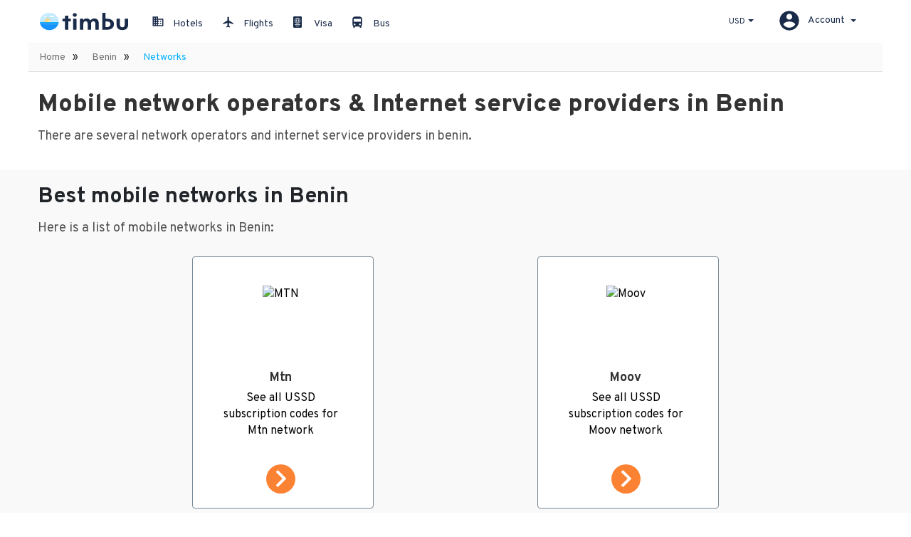

--- FILE ---
content_type: text/html; charset=UTF-8
request_url: https://timbu.com/benin/networks
body_size: 17350
content:
<!DOCTYPE html>
<html lang="en-US">

<head>
   <meta charset="utf-8">
   <meta http-equiv="X-UA-Compatible" content="IE=edge">
   <meta name="viewport" content="width=device-width, initial-scale=1">
   <meta name="csrf-token" content="HPgl4zDzIVZtKpBvL4yQ32ATx0IO5HojJdpCnzf2">
   <meta name="title" content="Networks available in  Benin">
   <meta name="description" content="Mobile network operators &amp; Internet service providers in Benin">
   <meta name="keywords" content="network, data, airtime plan, mobile network, internet service providers, tariff plans">
   <meta property="og:title" content="Networks available in  Benin">
   <meta property="og:description" content="Mobile network operators &amp; Internet service providers in Benin">
   <meta property="og:url" content="timbu.com/benin/networks">
   <meta property="og:type" content="website">
   <meta property="og:site_name" content="Timbu">
   <meta property="og:image" content="https://timbu.com/img/favicon-16x16.png">
   <!-- Favicon -->
   <link rel="shortcut icon" href="https://timbu.com/img/favicon-16x16.png">


   <title>Networks available in  Benin</title>
      <!-- Fonts -->
   <link rel="dns-prefetch" href="https://fonts.gstatic.com">
   <link href="https://fonts.googleapis.com/css2?family=Overpass:wght@400;600;700;800&display=swap" rel="stylesheet">


   <!-- Styles -->
      <link rel="stylesheet" href="https://timbu.com/css/network.css ">
   




   <!-- Google Tag Manager -->
   <script>
      (function(w, d, s, l, i) {
         w[l] = w[l] || [];
         w[l].push({
            'gtm.start': new Date().getTime(),
            event: 'gtm.js'
         });
         var f = d.getElementsByTagName(s)[0],
            j = d.createElement(s),
            dl = l != 'dataLayer' ? '&l=' + l : '';
         j.async = true;
         j.src =
            'https://www.googletagmanager.com/gtm.js?id=' + i + dl;
         f.parentNode.insertBefore(j, f);
      })(window, document, 'script', 'dataLayer', 'GTM-PZ8GB48');
   </script>
   <!-- End Google Tag Manager -->

   
   <script data-ad-client="ca-pub-4930277158492412" async src="https://pagead2.googlesyndication.com/pagead/js/adsbygoogle.js"></script>
   
   </head>

<body>
   <!-- Google Tag Manager (noscript) -->
   <noscript><iframe src="https://www.googletagmanager.com/ns.html?id=GTM-PZ8GB48" height="0" width="0" style="display:none;visibility:hidden"></iframe></noscript>
   <!-- End Google Tag Manager (noscript) -->

   <div id="app">
      <nav class="navbar navbar-expand-lg navbar-light hotels-new-header">
    <div class="container">
        <a class="navbar-brand" href="/">
            <!-- Brand Logo -->
            <svg width="125" height="26" viewBox="0 0 125 26" fill="none" xmlns="http://www.w3.org/2000/svg">
                <title>Timbu logo</title>
                <path
                    d="M33.6035 13.0821H36.3185V24.0832C36.3185 24.6237 36.5621 24.8462 37.1538 24.8462H40.1472C40.7389 24.8462 40.9825 24.6237 40.9825 24.0832V13.0821H43.7671C44.3588 13.0821 44.6024 12.8595 44.6024 12.319V10.0616C44.6024 9.52106 44.3588 9.2667 43.7671 9.2667H40.9825V5.70566C40.9825 5.16514 40.7389 4.94258 40.1472 4.94258H37.1538C36.5621 4.94258 36.3185 5.16514 36.3185 5.70566V9.2667H33.6035C33.0118 9.2667 32.7682 9.52106 32.7682 10.0616V12.319C32.7682 12.8595 33.0118 13.0821 33.6035 13.0821Z"
                    fill="#1A2B49" />
                <path
                    d="M50.0355 1.38154C48.3996 1.38154 47.251 2.55796 47.251 3.95693C47.251 5.38771 48.3996 6.50053 50.0355 6.50053C51.741 6.50053 52.8549 5.38771 52.8549 3.95693C52.8549 2.55796 51.741 1.38154 50.0355 1.38154ZM48.504 9.2667C47.9123 9.2667 47.6687 9.48926 47.6687 10.0298V24.0832C47.6687 24.6237 47.9123 24.8462 48.504 24.8462H51.5322C52.1239 24.8462 52.4024 24.6237 52.4024 24.0832V10.0298C52.4024 9.48926 52.1239 9.2667 51.5322 9.2667H48.504Z"
                    fill="#1A2B49" />
                <path
                    d="M58.2262 9.2667C57.6345 9.2667 57.3561 9.52106 57.3561 10.0616V24.2739C57.3561 24.6873 57.5301 24.8462 57.9826 24.8462H61.498C61.9157 24.8462 62.0898 24.6873 62.0898 24.2739V16.8339C62.0898 14.1949 63.0991 12.7959 65.1875 12.7959C67.2411 12.7959 68.2157 14.1949 68.2157 16.8339V24.2739C68.2157 24.6873 68.4246 24.8462 68.8422 24.8462H72.3577C72.7754 24.8462 72.9494 24.6873 72.9494 24.2739V16.8339C72.9494 14.1949 73.9588 12.7959 76.0472 12.7959C78.066 12.7959 79.0754 14.1313 79.0754 16.8339V24.2739C79.0754 24.6873 79.2842 24.8462 79.7019 24.8462H83.2174C83.635 24.8462 83.8091 24.6873 83.8091 24.2739V16.3888C83.8091 11.5241 81.6511 8.94875 77.6135 8.94875C75.3511 8.94875 73.3323 9.83901 71.94 11.7785C70.861 9.9026 69.2251 8.94875 66.7538 8.94875C64.8047 8.94875 63.0991 9.74362 62.0898 11.0154V10.0616C62.0898 9.52106 61.7765 9.2667 61.1848 9.2667H58.2262Z"
                    fill="#1A2B49" />
                <path
                    d="M89.463 1C88.8713 1 88.6276 1.22257 88.6276 1.73128V24.115C88.6276 24.6555 88.8713 24.8462 89.463 24.8462H94.9624C101.402 24.8462 105.091 21.8257 105.091 16.9611C105.091 11.9693 101.367 9.2667 94.8928 9.2667H93.8138C93.5005 9.2667 93.3613 9.13952 93.3613 8.85336V1.73128C93.3613 1.22257 93.1177 1 92.526 1H89.463ZM100.253 16.9611C100.253 19.5365 98.3038 21.0626 94.8232 21.0626H93.8138C93.5005 21.0626 93.3613 20.9673 93.3613 20.6175V13.4954C93.3613 13.2093 93.5005 13.0821 93.8138 13.0821H94.8232C98.269 13.0821 100.253 14.3857 100.253 16.9611Z"
                    fill="#1A2B49" />
                <path
                    d="M109.407 9.2667C108.989 9.2667 108.815 9.42567 108.815 9.83901V17.5652C108.815 22.557 111.704 25.196 116.89 25.196C122.076 25.196 125 22.5888 125 17.5334V9.83901C125 9.42567 124.826 9.2667 124.408 9.2667H120.893C120.475 9.2667 120.301 9.42567 120.301 9.83901V17.279C120.301 19.9498 119.152 21.2852 116.89 21.2852C114.628 21.2852 113.549 19.918 113.549 17.279V9.83901C113.549 9.42567 113.34 9.2667 112.922 9.2667H109.407Z"
                    fill="#1A2B49" />
                <path
                    d="M14.2254 25.4924C21.6347 25.4924 27.6768 20.0012 27.6768 13.1853C27.6768 6.36947 21.6347 0.878217 14.2254 0.878217C6.81606 0.878217 0.773969 6.36947 0.773969 13.1853C0.773969 20.0012 6.81606 25.4924 14.2254 25.4924Z"
                    fill="#C1EAFF" stroke="white" stroke-width="0.452061" />
                <path
                    d="M11.8232 16.6676C13.9309 16.6676 15.6395 15.1063 15.6395 13.1804C15.6395 11.2544 13.9309 9.69312 11.8232 9.69312C9.71555 9.69312 8.00696 11.2544 8.00696 13.1804C8.00696 15.1063 9.71555 16.6676 11.8232 16.6676Z"
                    fill="#FFE17D" />
                <path
                    d="M12.641 13.9274C10.7305 13.9274 9.15252 12.6431 8.87331 10.9685C8.33231 11.5704 8.0072 12.3405 8.0072 13.1802C8.0072 15.1061 9.71573 16.6673 11.8233 16.6673C13.9309 16.6673 15.6394 15.1061 15.6394 13.1802C15.6394 13.0001 15.6199 12.8246 15.591 12.6519C14.8912 13.4305 13.8298 13.9274 12.641 13.9274Z"
                    fill="#FFCE86" />
                <path opacity="0.5"
                    d="M7.09205 8.44775C6.70876 8.44775 6.36281 8.58559 6.1023 8.80633C5.95816 8.74819 5.79953 8.71464 5.63183 8.71464C4.98664 8.71464 4.46362 9.19256 4.46362 9.78213H8.55228C8.55228 9.04518 7.89852 8.44775 7.09205 8.44775Z"
                    fill="white" />
                <path opacity="0.9"
                    d="M14.6461 12.0952C15.0294 12.0952 15.3754 12.2331 15.6359 12.4538C15.78 12.3957 15.9387 12.3621 16.1064 12.3621C16.7516 12.3621 17.2746 12.84 17.2746 13.4296H13.1859C13.1859 12.6926 13.8397 12.0952 14.6461 12.0952Z"
                    fill="white" />
                <path
                    d="M18.8185 15.4373L18.772 15.4537C18.6184 15.508 18.4734 15.5593 18.3008 15.6002C18.1645 15.6326 18.0827 15.7598 18.1181 15.8844C18.1479 15.9893 18.2514 16.0589 18.3648 16.0589C18.386 16.0589 18.4076 16.0564 18.4291 16.0513C18.6301 16.0036 18.7958 15.945 18.956 15.8883L19.0019 15.8722C19.1333 15.8259 19.1988 15.691 19.1482 15.5709C19.0975 15.4508 18.9498 15.391 18.8185 15.4373Z"
                    fill="black" />
                <path
                    d="M17.2839 15.6847C16.7398 15.6667 16.4475 15.5634 16.1381 15.454C15.77 15.3238 15.3892 15.1892 14.6371 15.1892C13.8855 15.1892 13.505 15.3239 13.1371 15.454C12.7979 15.574 12.4775 15.6874 11.8212 15.6874C11.1645 15.6874 10.8441 15.574 10.5048 15.454C10.1367 15.3238 9.75613 15.1892 9.00427 15.1892C8.25265 15.1892 7.87218 15.3238 7.50423 15.454C7.19557 15.5632 6.90402 15.6664 6.36214 15.6845C6.22136 15.6893 6.11146 15.7974 6.11663 15.926C6.1218 16.0546 6.24013 16.1548 6.38084 16.1503C7.00835 16.1293 7.3541 16.0069 7.68842 15.8887C8.02761 15.7686 8.34796 15.6553 9.00431 15.6553C9.66089 15.6553 9.98137 15.7686 10.3207 15.8887C10.6887 16.0188 11.0693 16.1535 11.8212 16.1535C12.5728 16.1535 12.9533 16.0188 13.3213 15.8887C13.6605 15.7687 13.9808 15.6553 14.6372 15.6553C15.294 15.6553 15.6147 15.7687 15.9541 15.8887C16.2892 16.0072 16.6357 16.1297 17.2655 16.1505C17.4054 16.155 17.5245 16.0546 17.5295 15.926C17.5346 15.7973 17.4246 15.6893 17.2839 15.6847Z"
                    fill="black" />
                <path
                    d="M14.6374 16.1855C13.8858 16.1855 13.5053 16.3202 13.1373 16.4503C12.7981 16.5703 12.4778 16.6837 11.8214 16.6837C11.1648 16.6837 10.8444 16.5703 10.505 16.4503C10.137 16.3202 9.7564 16.1855 9.00454 16.1855C8.8637 16.1855 8.74951 16.2899 8.74951 16.4186C8.74951 16.5473 8.8637 16.6516 9.00454 16.6516C9.66112 16.6516 9.98161 16.765 10.3209 16.885C10.689 17.0152 11.0696 17.1498 11.8214 17.1498C12.5731 17.1498 12.9535 17.0151 13.3215 16.885C13.6607 16.765 13.9811 16.6516 14.6374 16.6516C14.7783 16.6516 14.8924 16.5473 14.8924 16.4186C14.8924 16.2899 14.7783 16.1855 14.6374 16.1855Z"
                    fill="black" />
                <path
                    d="M5.3466 15.6009C5.17301 15.5598 5.02751 15.5083 4.87347 15.4538C4.74215 15.4073 4.5944 15.4669 4.54353 15.5869C4.49266 15.7069 4.55788 15.8419 4.6892 15.8884C4.85004 15.9453 5.01635 16.0042 5.21861 16.0521C5.24007 16.0572 5.26159 16.0596 5.28277 16.0596C5.39618 16.0596 5.49968 15.99 5.52947 15.885C5.56484 15.7604 5.48295 15.6333 5.3466 15.6009Z"
                    fill="black" />
                <path
                    d="M7.76225 13.4458C7.77174 13.5686 7.88371 13.6624 8.0164 13.6624C8.02245 13.6624 8.0285 13.6622 8.03462 13.6618C8.17513 13.6528 8.28098 13.5413 8.27105 13.413C8.2651 13.3361 8.26211 13.2579 8.26211 13.1803C8.26211 11.386 9.85958 9.92618 11.8232 9.92618C12.9872 9.92618 14.0801 10.4479 14.7467 11.3217C14.8272 11.4272 14.9862 11.4531 15.1017 11.3796C15.2173 11.306 15.2457 11.1607 15.1651 11.0551C14.4032 10.0564 13.1539 9.4601 11.8232 9.4601C9.57836 9.4601 7.75205 11.1289 7.75205 13.1803C7.75202 13.2688 7.75545 13.3581 7.76225 13.4458Z"
                    fill="#FBB540" />
                <path
                    d="M5.00869 12.9473C4.86785 12.9473 4.75366 13.0516 4.75366 13.1803C4.75366 13.309 4.86785 13.4134 5.00869 13.4134H6.64417C6.78502 13.4134 6.8992 13.309 6.8992 13.1803C6.8992 13.0516 6.78502 12.9473 6.64417 12.9473H5.00869Z"
                    fill="#FBB540" />
                <path
                    d="M11.8232 8.6808C11.964 8.6808 12.0782 8.57645 12.0782 8.44775V6.95326C12.0782 6.82456 11.964 6.72021 11.8232 6.72021C11.6823 6.72021 11.5681 6.82456 11.5681 6.95326V8.44775C11.5681 8.57649 11.6823 8.6808 11.8232 8.6808Z"
                    fill="#FBB540" />
                <path
                    d="M15.4853 10.0669C15.5505 10.0669 15.6158 10.0442 15.6656 9.99867L16.8221 8.9419C16.9217 8.85089 16.9217 8.70332 16.8221 8.61234C16.7225 8.52133 16.561 8.52133 16.4614 8.61234L15.305 9.66912C15.2054 9.76013 15.2054 9.90769 15.305 9.99867C15.3547 10.0442 15.42 10.0669 15.4853 10.0669Z"
                    fill="#FBB540" />
                <path
                    d="M9.60564 8.89718C9.64631 8.98692 9.74128 9.04111 9.84136 9.04111C9.8739 9.04111 9.90695 9.03539 9.93885 9.02331C10.069 8.97406 10.1308 8.83771 10.0769 8.71883L9.86825 8.25858C9.81436 8.13967 9.66518 8.08324 9.53505 8.13246C9.40492 8.18171 9.34313 8.31806 9.39703 8.43694L9.60564 8.89718Z"
                    fill="#FBB540" />
                <path
                    d="M16.3723 11.4584C16.413 11.5482 16.508 11.6024 16.6081 11.6024C16.6406 11.6024 16.6736 11.5966 16.7055 11.5846L17.2092 11.3939C17.3393 11.3447 17.4011 11.2083 17.3472 11.0894C17.2933 10.9706 17.1442 10.9141 17.014 10.9633L16.5104 11.154C16.3802 11.2032 16.3184 11.3395 16.3723 11.4584Z"
                    fill="#FBB540" />
                <path
                    d="M13.7075 9.02331C13.7394 9.0354 13.7725 9.04111 13.805 9.04111C13.905 9.04111 14 8.98692 14.0407 8.89719L14.2493 8.43694C14.3032 8.31802 14.2414 8.18171 14.1113 8.13246C13.9812 8.08321 13.832 8.13967 13.7781 8.25858L13.5695 8.71883C13.5156 8.83771 13.5774 8.97403 13.7075 9.02331Z"
                    fill="#FBB540" />
                <path
                    d="M7.03828 11.6023C7.13835 11.6023 7.23332 11.5481 7.27399 11.4584C7.32789 11.3395 7.2661 11.2032 7.13597 11.1539L6.63231 10.9633C6.50214 10.914 6.353 10.9705 6.2991 11.0894C6.24521 11.2083 6.30699 11.3446 6.43712 11.3939L6.94079 11.5845C6.97272 11.5966 7.00577 11.6023 7.03828 11.6023Z"
                    fill="#FBB540" />
                <path
                    d="M1.0603 14.3181C1.68572 20.4589 7.34014 25.2666 14.226 25.2666C21.1118 25.2666 26.7662 20.4589 27.3916 14.3181H1.0603Z"
                    fill="#1693FF" />
                <g opacity="0.35">
                    <path opacity="0.35"
                        d="M26.2913 18.1351C26.8738 16.9516 27.2543 15.6671 27.3916 14.3181H1.0603C1.15908 15.2878 1.38386 16.224 1.71847 17.1136C6.414 17.5878 18.7821 18.0454 26.2913 18.1351Z"
                        fill="#9AF4EF" />
                </g>
                <path
                    d="M1.13687 14.8844H27.3077C27.3368 14.6959 27.3722 14.5093 27.3916 14.3181H1.0603C1.07973 14.5086 1.10788 14.6966 1.13687 14.8844Z"
                    fill="#00AEFF" />
                <path
                    d="M10.4727 6.16799C10.4226 6.16799 10.3746 6.17521 10.3281 6.18578C10.1711 6.03099 9.94869 5.93255 9.69953 5.93255C9.54237 5.93255 9.39705 5.97394 9.27032 6.04118C9.11322 5.9316 8.91923 5.86398 8.70628 5.86398C8.62842 5.86398 8.55398 5.87526 8.48165 5.89163C8.23791 5.65119 7.8923 5.49829 7.50525 5.49829C6.76824 5.49829 6.17078 6.04406 6.17078 6.7173H8.84039H9.64037H11.0741C11.0741 6.4139 10.8048 6.16799 10.4727 6.16799Z"
                    fill="white" />
                <g opacity="0.5">
                    <path opacity="0.5"
                        d="M10.0732 8.78202C10.0732 8.44106 9.77066 8.1647 9.39746 8.1647C9.34115 8.1647 9.28727 8.17282 9.23493 8.18471C9.05861 8.01076 8.80857 7.90015 8.52856 7.90015C7.99536 7.90015 7.56311 8.295 7.56311 8.78206H10.0732V8.78202Z"
                        fill="white" />
                </g>
                <g opacity="0.5">
                    <path opacity="0.5"
                        d="M22.8285 8.61032C22.7737 8.61032 22.7213 8.61824 22.6704 8.62976C22.499 8.46058 22.2558 8.35303 21.9835 8.35303C21.718 8.35303 21.4793 8.45458 21.3086 8.61645C21.138 8.45572 20.9025 8.35303 20.6381 8.35303C20.1195 8.35303 19.6992 8.73703 19.6992 9.21064H21.0446H22.1403H23.4857C23.4857 8.87912 23.1914 8.61032 22.8285 8.61032Z"
                        fill="white" />
                </g>
                <path
                    d="M21.6518 6.99868C21.6518 6.43648 21.1529 5.98071 20.5374 5.98071C20.4205 5.98071 20.31 6.00171 20.2041 6.03224C19.8686 5.5917 19.3121 5.30204 18.6801 5.30204C18.2106 5.30204 17.7833 5.46235 17.4568 5.72507C17.1849 5.41615 16.7693 5.21729 16.3016 5.21729C15.8714 5.21729 15.4873 5.38722 15.2163 5.65452C15.1359 5.6363 15.0532 5.62379 14.9666 5.62379C14.3932 5.62379 13.9283 6.04847 13.9283 6.57225H15.8138C15.7478 6.70236 15.7083 6.84582 15.7083 6.99868H21.6518Z"
                    fill="white" />
                <g opacity="0.5">
                    <path opacity="0.5"
                        d="M13.0114 4.05595H15.0692C15.0692 3.75959 14.8062 3.51933 14.4818 3.51933C14.4202 3.51933 14.3619 3.53042 14.3061 3.54652C14.1293 3.31429 13.8359 3.16162 13.5028 3.16162C13.1696 3.16162 12.8763 3.31429 12.6994 3.54652C12.6436 3.53042 12.5854 3.51933 12.5237 3.51933C12.3484 3.51933 12.1929 3.59088 12.0853 3.70206C11.898 3.58781 11.678 3.51523 11.4358 3.51523C11.0329 3.51523 10.6782 3.69984 10.4643 3.98068C10.3968 3.96124 10.3264 3.94783 10.2519 3.94783C9.85953 3.94783 9.5415 4.23835 9.5415 4.59672H13.33C13.33 4.37067 13.2032 4.17209 13.0114 4.05595Z"
                        fill="white" />
                </g>
            </svg>
        </a>
        <!-- Call Us Button For Mobile  -->
        <!-- Container(div class="") holds the call us and navbar icon together   -->
        <div class="button-call-mobile">
            <button class="navbar-toggler collapsed" type="button" data-toggle="collapse" data-target="#navbarNav"
                aria-label="Toggle navigation">
                <span class="navbar-toggler-icon"></span>
            </button>
        </div>
        <div class="collapse navbar-collapse navbar-contents" id="navbarNav">
            <button type="button" class="navbar-toggle navbar-toggle-side open" id="closeNav" data-toggle="collapse"
                data-target="#navbarNav">
                <svg width="24" height="24" class="close-nav-mobile new-navbar-close">
                    <use xlink:href="https://timbu.com/img/destinations/icons.svg#hng-close"></use>
                </svg>
            </button>
            <div class="second-nav-header adjusted-height">
                <img alt="Timbu Logo" src="https://timbu.com/img/destinations/timbu-logo.svg">
            </div>
            <div class="second-nav-mobile-buttons">
                <ul>
                    <li class="">
                        <a href="/hotels">
                            <svg width="18" height="18" class="hng-search icon18-v7">
                                <use xlink:href="https://timbu.com/img/destinations/icons.svg#hng-accomodation"></use>
                            </svg>
                            <span
                                class="">Hotels</span>
                        </a>
                    </li>
                    <li class="">
                        <a class="flights-link" href="/flights">
                            <svg width="18" height="18" class="hng-search icon18-v7">
                                <use xlink:href="https://timbu.com/img/destinations/icons.svg#hng-flight"></use>
                            </svg>
                            <span class="">Flights</span>
                        </a>
                    </li>
                    <li class="">
                        <a href="/visa">
                            <svg width="18" height="18" class="hng-search icon18-v7">
                                <use xlink:href="https://timbu.com/img/destinations/icons.svg#hng-visa2"></use>
                            </svg>
                            <span class="">Visa</span>
                        </a>
                    </li>
                    <li class="">
                        <a href="/bus">
                            <svg width="18" height="18" class="hng-search icon18-v7">
                                <use xlink:href="https://timbu.com/img/destinations/icons.svg#hng-bus"></use>
                            </svg>
                            <span class="">Bus</span>
                        </a>
                    </li>
                </ul>
                <a href='/login'><button class="btn btn-default btn-mobile-create">Create Account</button></a>
                <a href='/login'><button class="btn btn-outline btn-mobile-login">Click here to log in</button></a>
            </div>
            <ul class="navbar-nav">
                <li class="">
                    <a class="nav-link" href="/hotels">
                        <svg width="18" height="18" class="hng-search icon18-v7">
                            <use xlink:href="https://timbu.com/img/destinations/icons.svg#hng-accomodation"></use>
                        </svg>
                        <span
                            class="">Hotels</span>
                    </a>
                </li>
                <li class="">
                    <a class="nav-link flights-link" href="/flights">
                        <svg width="18" height="18" class="hng-search icon18-v7">
                            <use xlink:href="https://timbu.com/img/destinations/icons.svg#hng-flight"></use>
                        </svg>
                        <span class="">Flights</span>
                    </a>
                </li>
                <li class="">
                    <a class="nav-link" href="/visa">
                        <svg width="18" height="18" class="hng-search icon18-v7">
                            <use xlink:href="https://timbu.com/img/destinations/icons.svg#hng-visa2"></use>
                        </svg>
                        <span class="">Visa</span>
                    </a>
                </li>
                <li class="">
                    <a class="nav-link" href="/bus">
                        <svg width="18" height="18" class="hng-search icon18-v7">
                            <use xlink:href="https://timbu.com/img/destinations/icons.svg#hng-bus"></use>
                        </svg>
                        <span class="">Bus</span>
                    </a>
                </li>
                
                <!-- <li class="">
                    <a class="nav-link" href="https://timbu.com/nigeria/restaurants">
                    <svg width="18" height="18" class="hng-search icon18-v7">
                        <use xlink:href="https://timbu.com/img/destinations/icons.svg#hng-restaurant"></use>
                    </svg>
                       <span>Resturants</span>
                    </a>
                </li> -->
                <!-- <li>
                    <div class="dropdown ellipies-button-section">
                        <button class="btn btn-primary ellipies-button" type="button" id="dropdownMenuButton" data-toggle="dropdown" aria-haspopup="true" aria-expanded="false">
                            <a class="nav-link" href="#">
                                <svg width="18" height="18" class="hng-search icon18-v7">
                                    <use xlink:href="https://timbu.com/img/destinations/icons.svg#hng-more"></use>
                                </svg>
                            </a>
                        </button>
                        <div class="dropdown-menu" aria-labelledby="dropdownMenuButton">
                            <a class="ellipies-menu" href="https://timbu.com/visa"><svg width="18" height="18" class="hng-icon-ellipies icon18-v7">
                            <use xlink:href="https://timbu.com/img/destinations/icons.svg#hng-visa"></use></svg>
                                <span>Visa</span>
                            </a>
                        </div>
                        <div class="dropdown-menu" aria-labelledby="dropdownMenuButton">
                            <a class="ellipies-menu" href="/admissions"><svg width="18" height="18" class="hng-icon-ellipies icon18-v7">
                            <use xlink:href="https://timbu.com/img/destinations/icons.svg#hng-visa"></use></svg>
                                <span>Study</span>
                            </a>
                        </div>
                    </div>
                </li> -->
            </ul>

            <div class="navbar-right-content">
                <ul class="navbar-nav">
                    <ul class="nav navbar-nav navbar-right new-navbar-right hidden-md hidden-lg">
                        <li class="new-navbar-right-country">
                            <div class="">
                                <div class="dropdown">
                                    <button class="" type="button" data-toggle="dropdown" aria-expanded="false">
                                        
                                        <span class="v7-dollar-sign">USD</span>
                                        <span class="caret"></span>
                                    </button>
                                    <div class="dropdown-menu dropdown-currency" aria-labelledby="dropdownMenuButton">
                                        <div class="dropdown-caption">Top currencies</div>
                                        <div class="top-currencies-menu getCurrency">
                                                                                            <a class="dropdown-item-currency" href="#"
                                                   data-value="USD">
                                                    <img class="icon-flag lazy" src=https://timbu.com/img/accommodations/room/loader.gif
                                                        data-srcset="https://cms.timbu.com/flags/united-states-of-america.svg" />
                                                    <span
                                                        class="margin-right--10">United States Dollar</span>$

                                                </a>
                                                                                            <a class="dropdown-item-currency" href="#"
                                                   data-value="EUR">
                                                    <img class="icon-flag lazy" src=https://timbu.com/img/accommodations/room/loader.gif
                                                        data-srcset="https://cms.timbu.com/flags/austria.svg" />
                                                    <span
                                                        class="margin-right--10">Euro</span>€

                                                </a>
                                                                                            <a class="dropdown-item-currency" href="#"
                                                   data-value="GPB">
                                                    <img class="icon-flag lazy" src=https://timbu.com/img/accommodations/room/loader.gif
                                                        data-srcset="https://cms.timbu.com/flags/united-kingdom-of-great-britain-and-northern-ireland.svg" />
                                                    <span
                                                        class="margin-right--10">Pound Sterling</span>£

                                                </a>
                                                                                            <a class="dropdown-item-currency" href="#"
                                                   data-value="NGN">
                                                    <img class="icon-flag lazy" src=https://timbu.com/img/accommodations/room/loader.gif
                                                        data-srcset="https://cms.timbu.com/flags/nigeria.svg" />
                                                    <span
                                                        class="margin-right--10">Naira</span>₦

                                                </a>
                                                                                            <a class="dropdown-item-currency" href="#"
                                                   data-value="ZAR">
                                                    <img class="icon-flag lazy" src=https://timbu.com/img/accommodations/room/loader.gif
                                                        data-srcset="https://cms.timbu.com/flags/south-africa.svg" />
                                                    <span
                                                        class="margin-right--10">South African Rand</span>R

                                                </a>
                                                                                            <a class="dropdown-item-currency" href="#"
                                                   data-value="AUD">
                                                    <img class="icon-flag lazy" src=https://timbu.com/img/accommodations/room/loader.gif
                                                        data-srcset="https://cms.timbu.com/flags/australia.svg" />
                                                    <span
                                                        class="margin-right--10">Australian Dollar</span>$

                                                </a>
                                                                                    </div>
                                        <div class="dropdown-currency-scroll">
                                            <div class="dropdown-caption-all">All currencies</div>
                                            <div class="continent-currency">
                                                
                                                    <h4>Africa</h4>
                                                    <div class="top-currencies-menu">
                                                                                                                    <a class="dropdown-item-currency" href="#"
                                                               data-value="DZD">
                                                                <img class="icon-flag lazy" src=https://timbu.com/img/accommodations/room/loader.gif
                                                                    data-srcset="https://cms.timbu.com/flags/algeria.svg" />
                                                                <span
                                                                    class="margin-right--10">Algerian dinar</span>د.ج

                                                            </a>
                                                                                                                    <a class="dropdown-item-currency" href="#"
                                                               data-value="AOA">
                                                                <img class="icon-flag lazy" src=https://timbu.com/img/accommodations/room/loader.gif
                                                                    data-srcset="https://cms.timbu.com/flags/angola.svg" />
                                                                <span
                                                                    class="margin-right--10">Angolan kwanza</span>Kz

                                                            </a>
                                                                                                                    <a class="dropdown-item-currency" href="#"
                                                               data-value="XOF">
                                                                <img class="icon-flag lazy" src=https://timbu.com/img/accommodations/room/loader.gif
                                                                    data-srcset="https://cms.timbu.com/flags/benin.svg" />
                                                                <span
                                                                    class="margin-right--10">West African CFA franc</span>Fr

                                                            </a>
                                                                                                                    <a class="dropdown-item-currency" href="#"
                                                               data-value="BWP">
                                                                <img class="icon-flag lazy" src=https://timbu.com/img/accommodations/room/loader.gif
                                                                    data-srcset="https://cms.timbu.com/flags/botswana.svg" />
                                                                <span
                                                                    class="margin-right--10">Botswana pula</span>P

                                                            </a>
                                                                                                                    <a class="dropdown-item-currency" href="#"
                                                               data-value="XOF">
                                                                <img class="icon-flag lazy" src=https://timbu.com/img/accommodations/room/loader.gif
                                                                    data-srcset="https://cms.timbu.com/flags/burkina-faso.svg" />
                                                                <span
                                                                    class="margin-right--10">West African CFA franc</span>Fr

                                                            </a>
                                                                                                                    <a class="dropdown-item-currency" href="#"
                                                               data-value="BIF">
                                                                <img class="icon-flag lazy" src=https://timbu.com/img/accommodations/room/loader.gif
                                                                    data-srcset="https://cms.timbu.com/flags/burundi.svg" />
                                                                <span
                                                                    class="margin-right--10">Burundian franc</span>Fr

                                                            </a>
                                                                                                                    <a class="dropdown-item-currency" href="#"
                                                               data-value="XAF">
                                                                <img class="icon-flag lazy" src=https://timbu.com/img/accommodations/room/loader.gif
                                                                    data-srcset="https://cms.timbu.com/flags/cameroon.svg" />
                                                                <span
                                                                    class="margin-right--10">Central African CFA franc</span>Fr

                                                            </a>
                                                                                                                    <a class="dropdown-item-currency" href="#"
                                                               data-value="CVE">
                                                                <img class="icon-flag lazy" src=https://timbu.com/img/accommodations/room/loader.gif
                                                                    data-srcset="https://cms.timbu.com/flags/cabo-verde.svg" />
                                                                <span
                                                                    class="margin-right--10">Cape Verdean escudo</span>Esc

                                                            </a>
                                                                                                                    <a class="dropdown-item-currency" href="#"
                                                               data-value="XAF">
                                                                <img class="icon-flag lazy" src=https://timbu.com/img/accommodations/room/loader.gif
                                                                    data-srcset="https://cms.timbu.com/flags/central-african-republic.svg" />
                                                                <span
                                                                    class="margin-right--10">Central African CFA franc</span>Fr

                                                            </a>
                                                                                                                    <a class="dropdown-item-currency" href="#"
                                                               data-value="XAF">
                                                                <img class="icon-flag lazy" src=https://timbu.com/img/accommodations/room/loader.gif
                                                                    data-srcset="https://cms.timbu.com/flags/chad.svg" />
                                                                <span
                                                                    class="margin-right--10">Central African CFA franc</span>Fr

                                                            </a>
                                                                                                                    <a class="dropdown-item-currency" href="#"
                                                               data-value="KMF">
                                                                <img class="icon-flag lazy" src=https://timbu.com/img/accommodations/room/loader.gif
                                                                    data-srcset="https://cms.timbu.com/flags/comoros.svg" />
                                                                <span
                                                                    class="margin-right--10">Comorian franc</span>Fr

                                                            </a>
                                                                                                                    <a class="dropdown-item-currency" href="#"
                                                               data-value="CDF">
                                                                <img class="icon-flag lazy" src=https://timbu.com/img/accommodations/room/loader.gif
                                                                    data-srcset="https://cms.timbu.com/flags/congo-democratic-republic-of-the.svg" />
                                                                <span
                                                                    class="margin-right--10">Congolese franc</span>Fr

                                                            </a>
                                                                                                                    <a class="dropdown-item-currency" href="#"
                                                               data-value="XOF">
                                                                <img class="icon-flag lazy" src=https://timbu.com/img/accommodations/room/loader.gif
                                                                    data-srcset="https://cms.timbu.com/flags/cote-divoire.svg" />
                                                                <span
                                                                    class="margin-right--10">West African CFA franc</span>Fr

                                                            </a>
                                                                                                                    <a class="dropdown-item-currency" href="#"
                                                               data-value="CDF">
                                                                <img class="icon-flag lazy" src=https://timbu.com/img/accommodations/room/loader.gif
                                                                    data-srcset="https://cms.timbu.com/flags/congo.svg" />
                                                                <span
                                                                    class="margin-right--10">Congolese franc</span>FC

                                                            </a>
                                                                                                                    <a class="dropdown-item-currency" href="#"
                                                               data-value="DJF">
                                                                <img class="icon-flag lazy" src=https://timbu.com/img/accommodations/room/loader.gif
                                                                    data-srcset="https://cms.timbu.com/flags/djibouti.svg" />
                                                                <span
                                                                    class="margin-right--10">Djiboutian franc</span>Fr

                                                            </a>
                                                                                                                    <a class="dropdown-item-currency" href="#"
                                                               data-value="EGP">
                                                                <img class="icon-flag lazy" src=https://timbu.com/img/accommodations/room/loader.gif
                                                                    data-srcset="https://cms.timbu.com/flags/egypt.svg" />
                                                                <span
                                                                    class="margin-right--10">Egyptian pound</span>£

                                                            </a>
                                                                                                                    <a class="dropdown-item-currency" href="#"
                                                               data-value="XAF">
                                                                <img class="icon-flag lazy" src=https://timbu.com/img/accommodations/room/loader.gif
                                                                    data-srcset="https://cms.timbu.com/flags/equatorial-guinea.svg" />
                                                                <span
                                                                    class="margin-right--10">Central African CFA franc</span>Fr

                                                            </a>
                                                                                                                    <a class="dropdown-item-currency" href="#"
                                                               data-value="ERN">
                                                                <img class="icon-flag lazy" src=https://timbu.com/img/accommodations/room/loader.gif
                                                                    data-srcset="https://cms.timbu.com/flags/eritrea.svg" />
                                                                <span
                                                                    class="margin-right--10">Eritrean nakfa</span>Nfk

                                                            </a>
                                                                                                                    <a class="dropdown-item-currency" href="#"
                                                               data-value="ETB">
                                                                <img class="icon-flag lazy" src=https://timbu.com/img/accommodations/room/loader.gif
                                                                    data-srcset="https://cms.timbu.com/flags/ethiopia.svg" />
                                                                <span
                                                                    class="margin-right--10">Ethiopian birr</span>Br

                                                            </a>
                                                                                                                    <a class="dropdown-item-currency" href="#"
                                                               data-value="CFA">
                                                                <img class="icon-flag lazy" src=https://timbu.com/img/accommodations/room/loader.gif
                                                                    data-srcset="https://cms.timbu.com/flags/gabon.svg" />
                                                                <span
                                                                    class="margin-right--10">Central African CFA</span>FCFA

                                                            </a>
                                                                                                                    <a class="dropdown-item-currency" href="#"
                                                               data-value="GMD">
                                                                <img class="icon-flag lazy" src=https://timbu.com/img/accommodations/room/loader.gif
                                                                    data-srcset="https://cms.timbu.com/flags/gambia.svg" />
                                                                <span
                                                                    class="margin-right--10">Gambian dalasi</span>D

                                                            </a>
                                                                                                                    <a class="dropdown-item-currency" href="#"
                                                               data-value="GHS">
                                                                <img class="icon-flag lazy" src=https://timbu.com/img/accommodations/room/loader.gif
                                                                    data-srcset="https://cms.timbu.com/flags/ghana.svg" />
                                                                <span
                                                                    class="margin-right--10">Ghanaian cedi</span>₵

                                                            </a>
                                                                                                                    <a class="dropdown-item-currency" href="#"
                                                               data-value="GNF">
                                                                <img class="icon-flag lazy" src=https://timbu.com/img/accommodations/room/loader.gif
                                                                    data-srcset="https://cms.timbu.com/flags/guinea.svg" />
                                                                <span
                                                                    class="margin-right--10">Guinean franc</span>Fr

                                                            </a>
                                                                                                                    <a class="dropdown-item-currency" href="#"
                                                               data-value="XOF">
                                                                <img class="icon-flag lazy" src=https://timbu.com/img/accommodations/room/loader.gif
                                                                    data-srcset="https://cms.timbu.com/flags/guinea-bissau.svg" />
                                                                <span
                                                                    class="margin-right--10">West African CFA franc</span>Fr

                                                            </a>
                                                                                                                    <a class="dropdown-item-currency" href="#"
                                                               data-value="KES">
                                                                <img class="icon-flag lazy" src=https://timbu.com/img/accommodations/room/loader.gif
                                                                    data-srcset="https://cms.timbu.com/flags/kenya.svg" />
                                                                <span
                                                                    class="margin-right--10">Kenyan shilling</span>Sh

                                                            </a>
                                                                                                                    <a class="dropdown-item-currency" href="#"
                                                               data-value="LSL">
                                                                <img class="icon-flag lazy" src=https://timbu.com/img/accommodations/room/loader.gif
                                                                    data-srcset="https://cms.timbu.com/flags/lesotho.svg" />
                                                                <span
                                                                    class="margin-right--10">Lesotho loti</span>L

                                                            </a>
                                                                                                                    <a class="dropdown-item-currency" href="#"
                                                               data-value="LRD">
                                                                <img class="icon-flag lazy" src=https://timbu.com/img/accommodations/room/loader.gif
                                                                    data-srcset="https://cms.timbu.com/flags/liberia.svg" />
                                                                <span
                                                                    class="margin-right--10">Liberian dollar</span>$

                                                            </a>
                                                                                                                    <a class="dropdown-item-currency" href="#"
                                                               data-value="LYD">
                                                                <img class="icon-flag lazy" src=https://timbu.com/img/accommodations/room/loader.gif
                                                                    data-srcset="https://cms.timbu.com/flags/libya.svg" />
                                                                <span
                                                                    class="margin-right--10">Libyan dinar</span>ل.د

                                                            </a>
                                                                                                                    <a class="dropdown-item-currency" href="#"
                                                               data-value="MGA">
                                                                <img class="icon-flag lazy" src=https://timbu.com/img/accommodations/room/loader.gif
                                                                    data-srcset="https://cms.timbu.com/flags/madagascar.svg" />
                                                                <span
                                                                    class="margin-right--10">Malagasy ariary</span>Ar

                                                            </a>
                                                                                                                    <a class="dropdown-item-currency" href="#"
                                                               data-value="MWK">
                                                                <img class="icon-flag lazy" src=https://timbu.com/img/accommodations/room/loader.gif
                                                                    data-srcset="https://cms.timbu.com/flags/malawi.svg" />
                                                                <span
                                                                    class="margin-right--10">Malawian kwacha</span>MK

                                                            </a>
                                                                                                                    <a class="dropdown-item-currency" href="#"
                                                               data-value="XOF">
                                                                <img class="icon-flag lazy" src=https://timbu.com/img/accommodations/room/loader.gif
                                                                    data-srcset="https://cms.timbu.com/flags/mali.svg" />
                                                                <span
                                                                    class="margin-right--10">West African CFA franc</span>Fr

                                                            </a>
                                                                                                                    <a class="dropdown-item-currency" href="#"
                                                               data-value="MRO">
                                                                <img class="icon-flag lazy" src=https://timbu.com/img/accommodations/room/loader.gif
                                                                    data-srcset="https://cms.timbu.com/flags/mauritania.svg" />
                                                                <span
                                                                    class="margin-right--10">Mauritanian ouguiya</span>UM

                                                            </a>
                                                                                                                    <a class="dropdown-item-currency" href="#"
                                                               data-value="MUR">
                                                                <img class="icon-flag lazy" src=https://timbu.com/img/accommodations/room/loader.gif
                                                                    data-srcset="https://cms.timbu.com/flags/mauritius.svg" />
                                                                <span
                                                                    class="margin-right--10">Mauritian rupee</span>₨

                                                            </a>
                                                                                                                    <a class="dropdown-item-currency" href="#"
                                                               data-value="EUR">
                                                                <img class="icon-flag lazy" src=https://timbu.com/img/accommodations/room/loader.gif
                                                                    data-srcset="https://cms.timbu.com/flags/mayotte.svg" />
                                                                <span
                                                                    class="margin-right--10">Euro</span>€

                                                            </a>
                                                                                                                    <a class="dropdown-item-currency" href="#"
                                                               data-value="MAD">
                                                                <img class="icon-flag lazy" src=https://timbu.com/img/accommodations/room/loader.gif
                                                                    data-srcset="https://cms.timbu.com/flags/morocco.svg" />
                                                                <span
                                                                    class="margin-right--10">Moroccan dirham</span>د.م.

                                                            </a>
                                                                                                                    <a class="dropdown-item-currency" href="#"
                                                               data-value="MZN">
                                                                <img class="icon-flag lazy" src=https://timbu.com/img/accommodations/room/loader.gif
                                                                    data-srcset="https://cms.timbu.com/flags/mozambique.svg" />
                                                                <span
                                                                    class="margin-right--10">Mozambican metical</span>MT

                                                            </a>
                                                                                                                    <a class="dropdown-item-currency" href="#"
                                                               data-value="NAD">
                                                                <img class="icon-flag lazy" src=https://timbu.com/img/accommodations/room/loader.gif
                                                                    data-srcset="https://cms.timbu.com/flags/namibia.svg" />
                                                                <span
                                                                    class="margin-right--10">Namibian dollar</span>$

                                                            </a>
                                                                                                                    <a class="dropdown-item-currency" href="#"
                                                               data-value="XOF">
                                                                <img class="icon-flag lazy" src=https://timbu.com/img/accommodations/room/loader.gif
                                                                    data-srcset="https://cms.timbu.com/flags/niger.svg" />
                                                                <span
                                                                    class="margin-right--10">West African CFA franc</span>Fr

                                                            </a>
                                                                                                                    <a class="dropdown-item-currency" href="#"
                                                               data-value="NGN">
                                                                <img class="icon-flag lazy" src=https://timbu.com/img/accommodations/room/loader.gif
                                                                    data-srcset="https://cms.timbu.com/flags/nigeria.svg" />
                                                                <span
                                                                    class="margin-right--10">Nigerian naira</span>₦

                                                            </a>
                                                                                                                    <a class="dropdown-item-currency" href="#"
                                                               data-value="EUR">
                                                                <img class="icon-flag lazy" src=https://timbu.com/img/accommodations/room/loader.gif
                                                                    data-srcset="https://cms.timbu.com/flags/reunion.svg" />
                                                                <span
                                                                    class="margin-right--10">Euro</span>€

                                                            </a>
                                                                                                                    <a class="dropdown-item-currency" href="#"
                                                               data-value="RWF">
                                                                <img class="icon-flag lazy" src=https://timbu.com/img/accommodations/room/loader.gif
                                                                    data-srcset="https://cms.timbu.com/flags/rwanda.svg" />
                                                                <span
                                                                    class="margin-right--10">Rwandan franc</span>Fr

                                                            </a>
                                                                                                                    <a class="dropdown-item-currency" href="#"
                                                               data-value="STD">
                                                                <img class="icon-flag lazy" src=https://timbu.com/img/accommodations/room/loader.gif
                                                                    data-srcset="https://cms.timbu.com/flags/sao-tome-and-principe.svg" />
                                                                <span
                                                                    class="margin-right--10">São Tomé and Príncipe dobra</span>Db

                                                            </a>
                                                                                                                    <a class="dropdown-item-currency" href="#"
                                                               data-value="XOF">
                                                                <img class="icon-flag lazy" src=https://timbu.com/img/accommodations/room/loader.gif
                                                                    data-srcset="https://cms.timbu.com/flags/senegal.svg" />
                                                                <span
                                                                    class="margin-right--10">West African CFA franc</span>Fr

                                                            </a>
                                                                                                                    <a class="dropdown-item-currency" href="#"
                                                               data-value="SCR">
                                                                <img class="icon-flag lazy" src=https://timbu.com/img/accommodations/room/loader.gif
                                                                    data-srcset="https://cms.timbu.com/flags/seychelles.svg" />
                                                                <span
                                                                    class="margin-right--10">Seychellois rupee</span>₨

                                                            </a>
                                                                                                                    <a class="dropdown-item-currency" href="#"
                                                               data-value="SLL">
                                                                <img class="icon-flag lazy" src=https://timbu.com/img/accommodations/room/loader.gif
                                                                    data-srcset="https://cms.timbu.com/flags/sierra-leone.svg" />
                                                                <span
                                                                    class="margin-right--10">Sierra Leonean leone</span>Le

                                                            </a>
                                                                                                                    <a class="dropdown-item-currency" href="#"
                                                               data-value="SOS">
                                                                <img class="icon-flag lazy" src=https://timbu.com/img/accommodations/room/loader.gif
                                                                    data-srcset="https://cms.timbu.com/flags/somalia.svg" />
                                                                <span
                                                                    class="margin-right--10">Somali shilling</span>Sh

                                                            </a>
                                                                                                                    <a class="dropdown-item-currency" href="#"
                                                               data-value="ZAR">
                                                                <img class="icon-flag lazy" src=https://timbu.com/img/accommodations/room/loader.gif
                                                                    data-srcset="https://cms.timbu.com/flags/south-africa.svg" />
                                                                <span
                                                                    class="margin-right--10">South African rand</span>R

                                                            </a>
                                                                                                                    <a class="dropdown-item-currency" href="#"
                                                               data-value="SDG">
                                                                <img class="icon-flag lazy" src=https://timbu.com/img/accommodations/room/loader.gif
                                                                    data-srcset="https://cms.timbu.com/flags/sudan.svg" />
                                                                <span
                                                                    class="margin-right--10">Sudanese pound</span>ج.س.

                                                            </a>
                                                                                                                    <a class="dropdown-item-currency" href="#"
                                                               data-value="SZL">
                                                                <img class="icon-flag lazy" src=https://timbu.com/img/accommodations/room/loader.gif
                                                                    data-srcset="https://cms.timbu.com/flags/swaziland.svg" />
                                                                <span
                                                                    class="margin-right--10">Swazi lilangeni</span>L

                                                            </a>
                                                                                                                    <a class="dropdown-item-currency" href="#"
                                                               data-value="TZS">
                                                                <img class="icon-flag lazy" src=https://timbu.com/img/accommodations/room/loader.gif
                                                                    data-srcset="https://cms.timbu.com/flags/tanzania-united-republic-of.svg" />
                                                                <span
                                                                    class="margin-right--10">Tanzanian shilling</span>Sh

                                                            </a>
                                                                                                                    <a class="dropdown-item-currency" href="#"
                                                               data-value="XOF">
                                                                <img class="icon-flag lazy" src=https://timbu.com/img/accommodations/room/loader.gif
                                                                    data-srcset="https://cms.timbu.com/flags/togo.svg" />
                                                                <span
                                                                    class="margin-right--10">West African CFA franc</span>Fr

                                                            </a>
                                                                                                                    <a class="dropdown-item-currency" href="#"
                                                               data-value="TND">
                                                                <img class="icon-flag lazy" src=https://timbu.com/img/accommodations/room/loader.gif
                                                                    data-srcset="https://cms.timbu.com/flags/tunisia.svg" />
                                                                <span
                                                                    class="margin-right--10">Tunisian dinar</span>د.ت

                                                            </a>
                                                                                                                    <a class="dropdown-item-currency" href="#"
                                                               data-value="UGX">
                                                                <img class="icon-flag lazy" src=https://timbu.com/img/accommodations/room/loader.gif
                                                                    data-srcset="https://cms.timbu.com/flags/uganda.svg" />
                                                                <span
                                                                    class="margin-right--10">Ugandan shilling</span>Sh

                                                            </a>
                                                                                                                    <a class="dropdown-item-currency" href="#"
                                                               data-value="MAD">
                                                                <img class="icon-flag lazy" src=https://timbu.com/img/accommodations/room/loader.gif
                                                                    data-srcset="https://cms.timbu.com/flags/western-sahara.svg" />
                                                                <span
                                                                    class="margin-right--10">Moroccan dirham</span>د.م.

                                                            </a>
                                                                                                                    <a class="dropdown-item-currency" href="#"
                                                               data-value="ZMW">
                                                                <img class="icon-flag lazy" src=https://timbu.com/img/accommodations/room/loader.gif
                                                                    data-srcset="https://cms.timbu.com/flags/zambia.svg" />
                                                                <span
                                                                    class="margin-right--10">Zambian kwacha</span>ZK

                                                            </a>
                                                                                                                    <a class="dropdown-item-currency" href="#"
                                                               data-value="ZWL">
                                                                <img class="icon-flag lazy" src=https://timbu.com/img/accommodations/room/loader.gif
                                                                    data-srcset="https://cms.timbu.com/flags/zimbabwe.svg" />
                                                                <span
                                                                    class="margin-right--10">Zimbabwe dollar</span>Z$

                                                            </a>
                                                                                                            </div>

                                                
                                                    <h4>Antarctica</h4>
                                                    <div class="top-currencies-menu">
                                                                                                                    <a class="dropdown-item-currency" href="#"
                                                               data-value="EUR">
                                                                <img class="icon-flag lazy" src=https://timbu.com/img/accommodations/room/loader.gif
                                                                    data-srcset="https://cms.timbu.com/flags/french-southern-territories.svg" />
                                                                <span
                                                                    class="margin-right--10">Euro</span>€

                                                            </a>
                                                                                                            </div>

                                                
                                                    <h4>Asia</h4>
                                                    <div class="top-currencies-menu">
                                                                                                                    <a class="dropdown-item-currency" href="#"
                                                               data-value="AFN">
                                                                <img class="icon-flag lazy" src=https://timbu.com/img/accommodations/room/loader.gif
                                                                    data-srcset="https://cms.timbu.com/flags/afghanistan.svg" />
                                                                <span
                                                                    class="margin-right--10">Afghan afghani</span>؋

                                                            </a>
                                                                                                                    <a class="dropdown-item-currency" href="#"
                                                               data-value="AMD">
                                                                <img class="icon-flag lazy" src=https://timbu.com/img/accommodations/room/loader.gif
                                                                    data-srcset="https://cms.timbu.com/flags/armenia.svg" />
                                                                <span
                                                                    class="margin-right--10">Armenian dram</span>

                                                            </a>
                                                                                                                    <a class="dropdown-item-currency" href="#"
                                                               data-value="AZN">
                                                                <img class="icon-flag lazy" src=https://timbu.com/img/accommodations/room/loader.gif
                                                                    data-srcset="https://cms.timbu.com/flags/azerbaijan.svg" />
                                                                <span
                                                                    class="margin-right--10">Azerbaijani manat</span>

                                                            </a>
                                                                                                                    <a class="dropdown-item-currency" href="#"
                                                               data-value="BHD">
                                                                <img class="icon-flag lazy" src=https://timbu.com/img/accommodations/room/loader.gif
                                                                    data-srcset="https://cms.timbu.com/flags/bahrain.svg" />
                                                                <span
                                                                    class="margin-right--10">Bahraini dinar</span>.د.ب

                                                            </a>
                                                                                                                    <a class="dropdown-item-currency" href="#"
                                                               data-value="BDT">
                                                                <img class="icon-flag lazy" src=https://timbu.com/img/accommodations/room/loader.gif
                                                                    data-srcset="https://cms.timbu.com/flags/bangladesh.svg" />
                                                                <span
                                                                    class="margin-right--10">Bangladeshi taka</span>৳

                                                            </a>
                                                                                                                    <a class="dropdown-item-currency" href="#"
                                                               data-value="BTN">
                                                                <img class="icon-flag lazy" src=https://timbu.com/img/accommodations/room/loader.gif
                                                                    data-srcset="https://cms.timbu.com/flags/bhutan.svg" />
                                                                <span
                                                                    class="margin-right--10">Bhutanese ngultrum</span>Nu.

                                                            </a>
                                                                                                                    <a class="dropdown-item-currency" href="#"
                                                               data-value="BND">
                                                                <img class="icon-flag lazy" src=https://timbu.com/img/accommodations/room/loader.gif
                                                                    data-srcset="https://cms.timbu.com/flags/brunei-darussalam.svg" />
                                                                <span
                                                                    class="margin-right--10">Brunei dollar</span>$

                                                            </a>
                                                                                                                    <a class="dropdown-item-currency" href="#"
                                                               data-value="KHR">
                                                                <img class="icon-flag lazy" src=https://timbu.com/img/accommodations/room/loader.gif
                                                                    data-srcset="https://cms.timbu.com/flags/cambodia.svg" />
                                                                <span
                                                                    class="margin-right--10">Cambodian riel</span>៛

                                                            </a>
                                                                                                                    <a class="dropdown-item-currency" href="#"
                                                               data-value="CNY">
                                                                <img class="icon-flag lazy" src=https://timbu.com/img/accommodations/room/loader.gif
                                                                    data-srcset="https://cms.timbu.com/flags/china.svg" />
                                                                <span
                                                                    class="margin-right--10">Chinese yuan</span>¥

                                                            </a>
                                                                                                                    <a class="dropdown-item-currency" href="#"
                                                               data-value="AUD">
                                                                <img class="icon-flag lazy" src=https://timbu.com/img/accommodations/room/loader.gif
                                                                    data-srcset="https://cms.timbu.com/flags/christmas-island.svg" />
                                                                <span
                                                                    class="margin-right--10">Australian dollar</span>$

                                                            </a>
                                                                                                                    <a class="dropdown-item-currency" href="#"
                                                               data-value="AUD">
                                                                <img class="icon-flag lazy" src=https://timbu.com/img/accommodations/room/loader.gif
                                                                    data-srcset="https://cms.timbu.com/flags/cocos-keeling-islands.svg" />
                                                                <span
                                                                    class="margin-right--10">Australian dollar</span>$

                                                            </a>
                                                                                                                    <a class="dropdown-item-currency" href="#"
                                                               data-value="GEL">
                                                                <img class="icon-flag lazy" src=https://timbu.com/img/accommodations/room/loader.gif
                                                                    data-srcset="https://cms.timbu.com/flags/georgia.svg" />
                                                                <span
                                                                    class="margin-right--10">Georgian Lari</span>ლ

                                                            </a>
                                                                                                                    <a class="dropdown-item-currency" href="#"
                                                               data-value="HKD">
                                                                <img class="icon-flag lazy" src=https://timbu.com/img/accommodations/room/loader.gif
                                                                    data-srcset="https://cms.timbu.com/flags/hong-kong.svg" />
                                                                <span
                                                                    class="margin-right--10">Hong Kong dollar</span>$

                                                            </a>
                                                                                                                    <a class="dropdown-item-currency" href="#"
                                                               data-value="INR">
                                                                <img class="icon-flag lazy" src=https://timbu.com/img/accommodations/room/loader.gif
                                                                    data-srcset="https://cms.timbu.com/flags/india.svg" />
                                                                <span
                                                                    class="margin-right--10">Indian rupee</span>₹

                                                            </a>
                                                                                                                    <a class="dropdown-item-currency" href="#"
                                                               data-value="IDR">
                                                                <img class="icon-flag lazy" src=https://timbu.com/img/accommodations/room/loader.gif
                                                                    data-srcset="https://cms.timbu.com/flags/indonesia.svg" />
                                                                <span
                                                                    class="margin-right--10">Indonesian rupiah</span>Rp

                                                            </a>
                                                                                                                    <a class="dropdown-item-currency" href="#"
                                                               data-value="IRR">
                                                                <img class="icon-flag lazy" src=https://timbu.com/img/accommodations/room/loader.gif
                                                                    data-srcset="https://cms.timbu.com/flags/iran-islamic-republic-of.svg" />
                                                                <span
                                                                    class="margin-right--10">Iranian rial</span>﷼

                                                            </a>
                                                                                                                    <a class="dropdown-item-currency" href="#"
                                                               data-value="IQD">
                                                                <img class="icon-flag lazy" src=https://timbu.com/img/accommodations/room/loader.gif
                                                                    data-srcset="https://cms.timbu.com/flags/iraq.svg" />
                                                                <span
                                                                    class="margin-right--10">Iraqi dinar</span>ع.د

                                                            </a>
                                                                                                                    <a class="dropdown-item-currency" href="#"
                                                               data-value="ILS">
                                                                <img class="icon-flag lazy" src=https://timbu.com/img/accommodations/room/loader.gif
                                                                    data-srcset="https://cms.timbu.com/flags/israel.svg" />
                                                                <span
                                                                    class="margin-right--10">Israeli new shekel</span>₪

                                                            </a>
                                                                                                                    <a class="dropdown-item-currency" href="#"
                                                               data-value="JPY">
                                                                <img class="icon-flag lazy" src=https://timbu.com/img/accommodations/room/loader.gif
                                                                    data-srcset="https://cms.timbu.com/flags/japan.svg" />
                                                                <span
                                                                    class="margin-right--10">Japanese yen</span>¥

                                                            </a>
                                                                                                                    <a class="dropdown-item-currency" href="#"
                                                               data-value="JOD">
                                                                <img class="icon-flag lazy" src=https://timbu.com/img/accommodations/room/loader.gif
                                                                    data-srcset="https://cms.timbu.com/flags/jordan.svg" />
                                                                <span
                                                                    class="margin-right--10">Jordanian dinar</span>د.ا

                                                            </a>
                                                                                                                    <a class="dropdown-item-currency" href="#"
                                                               data-value="KZT">
                                                                <img class="icon-flag lazy" src=https://timbu.com/img/accommodations/room/loader.gif
                                                                    data-srcset="https://cms.timbu.com/flags/kazakhstan.svg" />
                                                                <span
                                                                    class="margin-right--10">Kazakhstani tenge</span>

                                                            </a>
                                                                                                                    <a class="dropdown-item-currency" href="#"
                                                               data-value="KPW">
                                                                <img class="icon-flag lazy" src=https://timbu.com/img/accommodations/room/loader.gif
                                                                    data-srcset="https://cms.timbu.com/flags/korea-democratic-peoples-republic-of.svg" />
                                                                <span
                                                                    class="margin-right--10">North Korean won</span>₩

                                                            </a>
                                                                                                                    <a class="dropdown-item-currency" href="#"
                                                               data-value="KRW">
                                                                <img class="icon-flag lazy" src=https://timbu.com/img/accommodations/room/loader.gif
                                                                    data-srcset="https://cms.timbu.com/flags/korea-republic-of.svg" />
                                                                <span
                                                                    class="margin-right--10">South Korean won</span>₩

                                                            </a>
                                                                                                                    <a class="dropdown-item-currency" href="#"
                                                               data-value="KWD">
                                                                <img class="icon-flag lazy" src=https://timbu.com/img/accommodations/room/loader.gif
                                                                    data-srcset="https://cms.timbu.com/flags/kuwait.svg" />
                                                                <span
                                                                    class="margin-right--10">Kuwaiti dinar</span>د.ك

                                                            </a>
                                                                                                                    <a class="dropdown-item-currency" href="#"
                                                               data-value="KGS">
                                                                <img class="icon-flag lazy" src=https://timbu.com/img/accommodations/room/loader.gif
                                                                    data-srcset="https://cms.timbu.com/flags/kyrgyzstan.svg" />
                                                                <span
                                                                    class="margin-right--10">Kyrgyzstani som</span>с

                                                            </a>
                                                                                                                    <a class="dropdown-item-currency" href="#"
                                                               data-value="LAK">
                                                                <img class="icon-flag lazy" src=https://timbu.com/img/accommodations/room/loader.gif
                                                                    data-srcset="https://cms.timbu.com/flags/lao-peoples-democratic-republic.svg" />
                                                                <span
                                                                    class="margin-right--10">Lao kip</span>₭

                                                            </a>
                                                                                                                    <a class="dropdown-item-currency" href="#"
                                                               data-value="LBP">
                                                                <img class="icon-flag lazy" src=https://timbu.com/img/accommodations/room/loader.gif
                                                                    data-srcset="https://cms.timbu.com/flags/lebanon.svg" />
                                                                <span
                                                                    class="margin-right--10">Lebanese pound</span>ل.ل

                                                            </a>
                                                                                                                    <a class="dropdown-item-currency" href="#"
                                                               data-value="MOP">
                                                                <img class="icon-flag lazy" src=https://timbu.com/img/accommodations/room/loader.gif
                                                                    data-srcset="https://cms.timbu.com/flags/macao.svg" />
                                                                <span
                                                                    class="margin-right--10">Macanese pataca</span>P

                                                            </a>
                                                                                                                    <a class="dropdown-item-currency" href="#"
                                                               data-value="MYR">
                                                                <img class="icon-flag lazy" src=https://timbu.com/img/accommodations/room/loader.gif
                                                                    data-srcset="https://cms.timbu.com/flags/malaysia.svg" />
                                                                <span
                                                                    class="margin-right--10">Malaysian ringgit</span>RM

                                                            </a>
                                                                                                                    <a class="dropdown-item-currency" href="#"
                                                               data-value="MVR">
                                                                <img class="icon-flag lazy" src=https://timbu.com/img/accommodations/room/loader.gif
                                                                    data-srcset="https://cms.timbu.com/flags/maldives.svg" />
                                                                <span
                                                                    class="margin-right--10">Maldivian rufiyaa</span>.ރ

                                                            </a>
                                                                                                                    <a class="dropdown-item-currency" href="#"
                                                               data-value="MNT">
                                                                <img class="icon-flag lazy" src=https://timbu.com/img/accommodations/room/loader.gif
                                                                    data-srcset="https://cms.timbu.com/flags/mongolia.svg" />
                                                                <span
                                                                    class="margin-right--10">Mongolian tögrög</span>₮

                                                            </a>
                                                                                                                    <a class="dropdown-item-currency" href="#"
                                                               data-value="MMK">
                                                                <img class="icon-flag lazy" src=https://timbu.com/img/accommodations/room/loader.gif
                                                                    data-srcset="https://cms.timbu.com/flags/myanmar.svg" />
                                                                <span
                                                                    class="margin-right--10">Burmese kyat</span>Ks

                                                            </a>
                                                                                                                    <a class="dropdown-item-currency" href="#"
                                                               data-value="NPR">
                                                                <img class="icon-flag lazy" src=https://timbu.com/img/accommodations/room/loader.gif
                                                                    data-srcset="https://cms.timbu.com/flags/nepal.svg" />
                                                                <span
                                                                    class="margin-right--10">Nepalese rupee</span>₨

                                                            </a>
                                                                                                                    <a class="dropdown-item-currency" href="#"
                                                               data-value="OMR">
                                                                <img class="icon-flag lazy" src=https://timbu.com/img/accommodations/room/loader.gif
                                                                    data-srcset="https://cms.timbu.com/flags/oman.svg" />
                                                                <span
                                                                    class="margin-right--10">Omani rial</span>ر.ع.

                                                            </a>
                                                                                                                    <a class="dropdown-item-currency" href="#"
                                                               data-value="PKR">
                                                                <img class="icon-flag lazy" src=https://timbu.com/img/accommodations/room/loader.gif
                                                                    data-srcset="https://cms.timbu.com/flags/pakistan.svg" />
                                                                <span
                                                                    class="margin-right--10">Pakistani rupee</span>₨

                                                            </a>
                                                                                                                    <a class="dropdown-item-currency" href="#"
                                                               data-value="ILS">
                                                                <img class="icon-flag lazy" src=https://timbu.com/img/accommodations/room/loader.gif
                                                                    data-srcset="https://cms.timbu.com/flags/palestine-state-of.svg" />
                                                                <span
                                                                    class="margin-right--10">Israeli new sheqel</span>₪

                                                            </a>
                                                                                                                    <a class="dropdown-item-currency" href="#"
                                                               data-value="PHP">
                                                                <img class="icon-flag lazy" src=https://timbu.com/img/accommodations/room/loader.gif
                                                                    data-srcset="https://cms.timbu.com/flags/philippines.svg" />
                                                                <span
                                                                    class="margin-right--10">Philippine peso</span>₱

                                                            </a>
                                                                                                                    <a class="dropdown-item-currency" href="#"
                                                               data-value="QAR">
                                                                <img class="icon-flag lazy" src=https://timbu.com/img/accommodations/room/loader.gif
                                                                    data-srcset="https://cms.timbu.com/flags/qatar.svg" />
                                                                <span
                                                                    class="margin-right--10">Qatari riyal</span>ر.ق

                                                            </a>
                                                                                                                    <a class="dropdown-item-currency" href="#"
                                                               data-value="SAR">
                                                                <img class="icon-flag lazy" src=https://timbu.com/img/accommodations/room/loader.gif
                                                                    data-srcset="https://cms.timbu.com/flags/saudi-arabia.svg" />
                                                                <span
                                                                    class="margin-right--10">Saudi riyal</span>ر.س

                                                            </a>
                                                                                                                    <a class="dropdown-item-currency" href="#"
                                                               data-value="BND">
                                                                <img class="icon-flag lazy" src=https://timbu.com/img/accommodations/room/loader.gif
                                                                    data-srcset="https://cms.timbu.com/flags/singapore.svg" />
                                                                <span
                                                                    class="margin-right--10">Brunei dollar</span>$

                                                            </a>
                                                                                                                    <a class="dropdown-item-currency" href="#"
                                                               data-value="LKR">
                                                                <img class="icon-flag lazy" src=https://timbu.com/img/accommodations/room/loader.gif
                                                                    data-srcset="https://cms.timbu.com/flags/sri-lanka.svg" />
                                                                <span
                                                                    class="margin-right--10">Sri Lankan rupee</span>Rs

                                                            </a>
                                                                                                                    <a class="dropdown-item-currency" href="#"
                                                               data-value="SYP">
                                                                <img class="icon-flag lazy" src=https://timbu.com/img/accommodations/room/loader.gif
                                                                    data-srcset="https://cms.timbu.com/flags/syrian-arab-republic.svg" />
                                                                <span
                                                                    class="margin-right--10">Syrian pound</span>£

                                                            </a>
                                                                                                                    <a class="dropdown-item-currency" href="#"
                                                               data-value="TWD">
                                                                <img class="icon-flag lazy" src=https://timbu.com/img/accommodations/room/loader.gif
                                                                    data-srcset="https://cms.timbu.com/flags/taiwan.svg" />
                                                                <span
                                                                    class="margin-right--10">New Taiwan dollar</span>$

                                                            </a>
                                                                                                                    <a class="dropdown-item-currency" href="#"
                                                               data-value="TJS">
                                                                <img class="icon-flag lazy" src=https://timbu.com/img/accommodations/room/loader.gif
                                                                    data-srcset="https://cms.timbu.com/flags/tajikistan.svg" />
                                                                <span
                                                                    class="margin-right--10">Tajikistani somoni</span>ЅМ

                                                            </a>
                                                                                                                    <a class="dropdown-item-currency" href="#"
                                                               data-value="THB">
                                                                <img class="icon-flag lazy" src=https://timbu.com/img/accommodations/room/loader.gif
                                                                    data-srcset="https://cms.timbu.com/flags/thailand.svg" />
                                                                <span
                                                                    class="margin-right--10">Thai baht</span>฿

                                                            </a>
                                                                                                                    <a class="dropdown-item-currency" href="#"
                                                               data-value="TRY">
                                                                <img class="icon-flag lazy" src=https://timbu.com/img/accommodations/room/loader.gif
                                                                    data-srcset="https://cms.timbu.com/flags/turkey.svg" />
                                                                <span
                                                                    class="margin-right--10">Turkish lira</span>

                                                            </a>
                                                                                                                    <a class="dropdown-item-currency" href="#"
                                                               data-value="TMT">
                                                                <img class="icon-flag lazy" src=https://timbu.com/img/accommodations/room/loader.gif
                                                                    data-srcset="https://cms.timbu.com/flags/turkmenistan.svg" />
                                                                <span
                                                                    class="margin-right--10">Turkmenistan manat</span>m

                                                            </a>
                                                                                                                    <a class="dropdown-item-currency" href="#"
                                                               data-value="AED">
                                                                <img class="icon-flag lazy" src=https://timbu.com/img/accommodations/room/loader.gif
                                                                    data-srcset="https://cms.timbu.com/flags/united-arab-emirates.svg" />
                                                                <span
                                                                    class="margin-right--10">United Arab Emirates dirham</span>د.إ

                                                            </a>
                                                                                                                    <a class="dropdown-item-currency" href="#"
                                                               data-value="UZS">
                                                                <img class="icon-flag lazy" src=https://timbu.com/img/accommodations/room/loader.gif
                                                                    data-srcset="https://cms.timbu.com/flags/uzbekistan.svg" />
                                                                <span
                                                                    class="margin-right--10">Uzbekistani so&#039;m</span>

                                                            </a>
                                                                                                                    <a class="dropdown-item-currency" href="#"
                                                               data-value="VND">
                                                                <img class="icon-flag lazy" src=https://timbu.com/img/accommodations/room/loader.gif
                                                                    data-srcset="https://cms.timbu.com/flags/viet-nam.svg" />
                                                                <span
                                                                    class="margin-right--10">Vietnamese đồng</span>₫

                                                            </a>
                                                                                                                    <a class="dropdown-item-currency" href="#"
                                                               data-value="YER">
                                                                <img class="icon-flag lazy" src=https://timbu.com/img/accommodations/room/loader.gif
                                                                    data-srcset="https://cms.timbu.com/flags/yemen.svg" />
                                                                <span
                                                                    class="margin-right--10">Yemeni rial</span>﷼

                                                            </a>
                                                                                                            </div>

                                                
                                                    <h4>Australia</h4>
                                                    <div class="top-currencies-menu">
                                                                                                                    <a class="dropdown-item-currency" href="#"
                                                               data-value="AUD">
                                                                <img class="icon-flag lazy" src=https://timbu.com/img/accommodations/room/loader.gif
                                                                    data-srcset="https://cms.timbu.com/flags/australia.svg" />
                                                                <span
                                                                    class="margin-right--10">Australian dollar</span>$

                                                            </a>
                                                                                                                    <a class="dropdown-item-currency" href="#"
                                                               data-value="NZD">
                                                                <img class="icon-flag lazy" src=https://timbu.com/img/accommodations/room/loader.gif
                                                                    data-srcset="https://cms.timbu.com/flags/cook-islands.svg" />
                                                                <span
                                                                    class="margin-right--10">New Zealand dollar</span>$

                                                            </a>
                                                                                                                    <a class="dropdown-item-currency" href="#"
                                                               data-value="">
                                                                <img class="icon-flag lazy" src=https://timbu.com/img/accommodations/room/loader.gif
                                                                    data-srcset="https://cms.timbu.com/flags/micronesia-federated-states-of.svg" />
                                                                <span
                                                                    class="margin-right--10">[D]</span>$

                                                            </a>
                                                                                                                    <a class="dropdown-item-currency" href="#"
                                                               data-value="FJD">
                                                                <img class="icon-flag lazy" src=https://timbu.com/img/accommodations/room/loader.gif
                                                                    data-srcset="https://cms.timbu.com/flags/fiji.svg" />
                                                                <span
                                                                    class="margin-right--10">Fijian dollar</span>$

                                                            </a>
                                                                                                                    <a class="dropdown-item-currency" href="#"
                                                               data-value="XPF">
                                                                <img class="icon-flag lazy" src=https://timbu.com/img/accommodations/room/loader.gif
                                                                    data-srcset="https://cms.timbu.com/flags/french-polynesia.svg" />
                                                                <span
                                                                    class="margin-right--10">CFP franc</span>Fr

                                                            </a>
                                                                                                                    <a class="dropdown-item-currency" href="#"
                                                               data-value="AUD">
                                                                <img class="icon-flag lazy" src=https://timbu.com/img/accommodations/room/loader.gif
                                                                    data-srcset="https://cms.timbu.com/flags/kiribati.svg" />
                                                                <span
                                                                    class="margin-right--10">Australian dollar</span>$

                                                            </a>
                                                                                                                    <a class="dropdown-item-currency" href="#"
                                                               data-value="USD">
                                                                <img class="icon-flag lazy" src=https://timbu.com/img/accommodations/room/loader.gif
                                                                    data-srcset="https://cms.timbu.com/flags/marshall-islands.svg" />
                                                                <span
                                                                    class="margin-right--10">United States dollar</span>$

                                                            </a>
                                                                                                                    <a class="dropdown-item-currency" href="#"
                                                               data-value="AUD">
                                                                <img class="icon-flag lazy" src=https://timbu.com/img/accommodations/room/loader.gif
                                                                    data-srcset="https://cms.timbu.com/flags/nauru.svg" />
                                                                <span
                                                                    class="margin-right--10">Australian dollar</span>$

                                                            </a>
                                                                                                                    <a class="dropdown-item-currency" href="#"
                                                               data-value="XPF">
                                                                <img class="icon-flag lazy" src=https://timbu.com/img/accommodations/room/loader.gif
                                                                    data-srcset="https://cms.timbu.com/flags/new-caledonia.svg" />
                                                                <span
                                                                    class="margin-right--10">CFP franc</span>Fr

                                                            </a>
                                                                                                                    <a class="dropdown-item-currency" href="#"
                                                               data-value="NZD">
                                                                <img class="icon-flag lazy" src=https://timbu.com/img/accommodations/room/loader.gif
                                                                    data-srcset="https://cms.timbu.com/flags/new-zealand.svg" />
                                                                <span
                                                                    class="margin-right--10">New Zealand dollar</span>$

                                                            </a>
                                                                                                                    <a class="dropdown-item-currency" href="#"
                                                               data-value="NZD">
                                                                <img class="icon-flag lazy" src=https://timbu.com/img/accommodations/room/loader.gif
                                                                    data-srcset="https://cms.timbu.com/flags/niue.svg" />
                                                                <span
                                                                    class="margin-right--10">New Zealand dollar</span>$

                                                            </a>
                                                                                                                    <a class="dropdown-item-currency" href="#"
                                                               data-value="AUD">
                                                                <img class="icon-flag lazy" src=https://timbu.com/img/accommodations/room/loader.gif
                                                                    data-srcset="https://cms.timbu.com/flags/norfolk-island.svg" />
                                                                <span
                                                                    class="margin-right--10">Australian dollar</span>$

                                                            </a>
                                                                                                                    <a class="dropdown-item-currency" href="#"
                                                               data-value="USD">
                                                                <img class="icon-flag lazy" src=https://timbu.com/img/accommodations/room/loader.gif
                                                                    data-srcset="https://cms.timbu.com/flags/northern-mariana-islands.svg" />
                                                                <span
                                                                    class="margin-right--10">United States dollar</span>$

                                                            </a>
                                                                                                                    <a class="dropdown-item-currency" href="#"
                                                               data-value="(none)">
                                                                <img class="icon-flag lazy" src=https://timbu.com/img/accommodations/room/loader.gif
                                                                    data-srcset="https://cms.timbu.com/flags/palau.svg" />
                                                                <span
                                                                    class="margin-right--10">[E]</span>$

                                                            </a>
                                                                                                                    <a class="dropdown-item-currency" href="#"
                                                               data-value="PGK">
                                                                <img class="icon-flag lazy" src=https://timbu.com/img/accommodations/room/loader.gif
                                                                    data-srcset="https://cms.timbu.com/flags/papua-new-guinea.svg" />
                                                                <span
                                                                    class="margin-right--10">Papua New Guinean kina</span>K

                                                            </a>
                                                                                                                    <a class="dropdown-item-currency" href="#"
                                                               data-value="NZD">
                                                                <img class="icon-flag lazy" src=https://timbu.com/img/accommodations/room/loader.gif
                                                                    data-srcset="https://cms.timbu.com/flags/pitcairn.svg" />
                                                                <span
                                                                    class="margin-right--10">New Zealand dollar</span>$

                                                            </a>
                                                                                                                    <a class="dropdown-item-currency" href="#"
                                                               data-value="WST">
                                                                <img class="icon-flag lazy" src=https://timbu.com/img/accommodations/room/loader.gif
                                                                    data-srcset="https://cms.timbu.com/flags/samoa.svg" />
                                                                <span
                                                                    class="margin-right--10">Samoan tālā</span>T

                                                            </a>
                                                                                                                    <a class="dropdown-item-currency" href="#"
                                                               data-value="SBD">
                                                                <img class="icon-flag lazy" src=https://timbu.com/img/accommodations/room/loader.gif
                                                                    data-srcset="https://cms.timbu.com/flags/solomon-islands.svg" />
                                                                <span
                                                                    class="margin-right--10">Solomon Islands dollar</span>$

                                                            </a>
                                                                                                                    <a class="dropdown-item-currency" href="#"
                                                               data-value="NZD">
                                                                <img class="icon-flag lazy" src=https://timbu.com/img/accommodations/room/loader.gif
                                                                    data-srcset="https://cms.timbu.com/flags/tokelau.svg" />
                                                                <span
                                                                    class="margin-right--10">New Zealand dollar</span>$

                                                            </a>
                                                                                                                    <a class="dropdown-item-currency" href="#"
                                                               data-value="TOP">
                                                                <img class="icon-flag lazy" src=https://timbu.com/img/accommodations/room/loader.gif
                                                                    data-srcset="https://cms.timbu.com/flags/tonga.svg" />
                                                                <span
                                                                    class="margin-right--10">Tongan paʻanga</span>T$

                                                            </a>
                                                                                                                    <a class="dropdown-item-currency" href="#"
                                                               data-value="AUD">
                                                                <img class="icon-flag lazy" src=https://timbu.com/img/accommodations/room/loader.gif
                                                                    data-srcset="https://cms.timbu.com/flags/tuvalu.svg" />
                                                                <span
                                                                    class="margin-right--10">Australian dollar</span>$

                                                            </a>
                                                                                                                    <a class="dropdown-item-currency" href="#"
                                                               data-value="VUV">
                                                                <img class="icon-flag lazy" src=https://timbu.com/img/accommodations/room/loader.gif
                                                                    data-srcset="https://cms.timbu.com/flags/vanuatu.svg" />
                                                                <span
                                                                    class="margin-right--10">Vanuatu vatu</span>Vt

                                                            </a>
                                                                                                                    <a class="dropdown-item-currency" href="#"
                                                               data-value="XPF">
                                                                <img class="icon-flag lazy" src=https://timbu.com/img/accommodations/room/loader.gif
                                                                    data-srcset="https://cms.timbu.com/flags/wallis-and-futuna.svg" />
                                                                <span
                                                                    class="margin-right--10">CFP franc</span>Fr

                                                            </a>
                                                                                                            </div>

                                                
                                                    <h4>Europe</h4>
                                                    <div class="top-currencies-menu">
                                                                                                                    <a class="dropdown-item-currency" href="#"
                                                               data-value="EUR">
                                                                <img class="icon-flag lazy" src=https://timbu.com/img/accommodations/room/loader.gif
                                                                    data-srcset="https://cms.timbu.com/flags/cyprus.svg" />
                                                                <span
                                                                    class="margin-right--10">Euro</span>€

                                                            </a>
                                                                                                                    <a class="dropdown-item-currency" href="#"
                                                               data-value="ALL">
                                                                <img class="icon-flag lazy" src=https://timbu.com/img/accommodations/room/loader.gif
                                                                    data-srcset="https://cms.timbu.com/flags/albania.svg" />
                                                                <span
                                                                    class="margin-right--10">Albanian lek</span>L

                                                            </a>
                                                                                                                    <a class="dropdown-item-currency" href="#"
                                                               data-value="EUR">
                                                                <img class="icon-flag lazy" src=https://timbu.com/img/accommodations/room/loader.gif
                                                                    data-srcset="https://cms.timbu.com/flags/andorra.svg" />
                                                                <span
                                                                    class="margin-right--10">Euro</span>€

                                                            </a>
                                                                                                                    <a class="dropdown-item-currency" href="#"
                                                               data-value="EUR">
                                                                <img class="icon-flag lazy" src=https://timbu.com/img/accommodations/room/loader.gif
                                                                    data-srcset="https://cms.timbu.com/flags/austria.svg" />
                                                                <span
                                                                    class="margin-right--10">Euro</span>€

                                                            </a>
                                                                                                                    <a class="dropdown-item-currency" href="#"
                                                               data-value="BYN">
                                                                <img class="icon-flag lazy" src=https://timbu.com/img/accommodations/room/loader.gif
                                                                    data-srcset="https://cms.timbu.com/flags/belarus.svg" />
                                                                <span
                                                                    class="margin-right--10">New Belarusian ruble</span>Br

                                                            </a>
                                                                                                                    <a class="dropdown-item-currency" href="#"
                                                               data-value="EUR">
                                                                <img class="icon-flag lazy" src=https://timbu.com/img/accommodations/room/loader.gif
                                                                    data-srcset="https://cms.timbu.com/flags/belgium.svg" />
                                                                <span
                                                                    class="margin-right--10">Euro</span>€

                                                            </a>
                                                                                                                    <a class="dropdown-item-currency" href="#"
                                                               data-value="BAM">
                                                                <img class="icon-flag lazy" src=https://timbu.com/img/accommodations/room/loader.gif
                                                                    data-srcset="https://cms.timbu.com/flags/bosnia-and-herzegovina.svg" />
                                                                <span
                                                                    class="margin-right--10">Bosnia and Herzegovina convertible mark</span>

                                                            </a>
                                                                                                                    <a class="dropdown-item-currency" href="#"
                                                               data-value="BGN">
                                                                <img class="icon-flag lazy" src=https://timbu.com/img/accommodations/room/loader.gif
                                                                    data-srcset="https://cms.timbu.com/flags/bulgaria.svg" />
                                                                <span
                                                                    class="margin-right--10">Bulgarian lev</span>лв

                                                            </a>
                                                                                                                    <a class="dropdown-item-currency" href="#"
                                                               data-value="HRK">
                                                                <img class="icon-flag lazy" src=https://timbu.com/img/accommodations/room/loader.gif
                                                                    data-srcset="https://cms.timbu.com/flags/croatia.svg" />
                                                                <span
                                                                    class="margin-right--10">Croatian kuna</span>kn

                                                            </a>
                                                                                                                    <a class="dropdown-item-currency" href="#"
                                                               data-value="CZK">
                                                                <img class="icon-flag lazy" src=https://timbu.com/img/accommodations/room/loader.gif
                                                                    data-srcset="https://cms.timbu.com/flags/czech-republic.svg" />
                                                                <span
                                                                    class="margin-right--10">Czech koruna</span>Kč

                                                            </a>
                                                                                                                    <a class="dropdown-item-currency" href="#"
                                                               data-value="DKK">
                                                                <img class="icon-flag lazy" src=https://timbu.com/img/accommodations/room/loader.gif
                                                                    data-srcset="https://cms.timbu.com/flags/denmark.svg" />
                                                                <span
                                                                    class="margin-right--10">Danish krone</span>kr

                                                            </a>
                                                                                                                    <a class="dropdown-item-currency" href="#"
                                                               data-value="EUR">
                                                                <img class="icon-flag lazy" src=https://timbu.com/img/accommodations/room/loader.gif
                                                                    data-srcset="https://cms.timbu.com/flags/estonia.svg" />
                                                                <span
                                                                    class="margin-right--10">Euro</span>€

                                                            </a>
                                                                                                                    <a class="dropdown-item-currency" href="#"
                                                               data-value="DKK">
                                                                <img class="icon-flag lazy" src=https://timbu.com/img/accommodations/room/loader.gif
                                                                    data-srcset="https://cms.timbu.com/flags/faroe-islands.svg" />
                                                                <span
                                                                    class="margin-right--10">Danish krone</span>kr

                                                            </a>
                                                                                                                    <a class="dropdown-item-currency" href="#"
                                                               data-value="EUR">
                                                                <img class="icon-flag lazy" src=https://timbu.com/img/accommodations/room/loader.gif
                                                                    data-srcset="https://cms.timbu.com/flags/finland.svg" />
                                                                <span
                                                                    class="margin-right--10">Euro</span>€

                                                            </a>
                                                                                                                    <a class="dropdown-item-currency" href="#"
                                                               data-value="EUR">
                                                                <img class="icon-flag lazy" src=https://timbu.com/img/accommodations/room/loader.gif
                                                                    data-srcset="https://cms.timbu.com/flags/france.svg" />
                                                                <span
                                                                    class="margin-right--10">Euro</span>€

                                                            </a>
                                                                                                                    <a class="dropdown-item-currency" href="#"
                                                               data-value="EUR">
                                                                <img class="icon-flag lazy" src=https://timbu.com/img/accommodations/room/loader.gif
                                                                    data-srcset="https://cms.timbu.com/flags/germany.svg" />
                                                                <span
                                                                    class="margin-right--10">Euro</span>€

                                                            </a>
                                                                                                                    <a class="dropdown-item-currency" href="#"
                                                               data-value="GIP">
                                                                <img class="icon-flag lazy" src=https://timbu.com/img/accommodations/room/loader.gif
                                                                    data-srcset="https://cms.timbu.com/flags/gibraltar.svg" />
                                                                <span
                                                                    class="margin-right--10">Gibraltar pound</span>£

                                                            </a>
                                                                                                                    <a class="dropdown-item-currency" href="#"
                                                               data-value="GBP">
                                                                <img class="icon-flag lazy" src=https://timbu.com/img/accommodations/room/loader.gif
                                                                    data-srcset="https://cms.timbu.com/flags/united-kingdom-of-great-britain-and-northern-ireland.svg" />
                                                                <span
                                                                    class="margin-right--10">pound sterling</span>£

                                                            </a>
                                                                                                                    <a class="dropdown-item-currency" href="#"
                                                               data-value="EUR">
                                                                <img class="icon-flag lazy" src=https://timbu.com/img/accommodations/room/loader.gif
                                                                    data-srcset="https://cms.timbu.com/flags/greece.svg" />
                                                                <span
                                                                    class="margin-right--10">Euro</span>€

                                                            </a>
                                                                                                                    <a class="dropdown-item-currency" href="#"
                                                               data-value="HUF">
                                                                <img class="icon-flag lazy" src=https://timbu.com/img/accommodations/room/loader.gif
                                                                    data-srcset="https://cms.timbu.com/flags/hungary.svg" />
                                                                <span
                                                                    class="margin-right--10">Hungarian forint</span>Ft

                                                            </a>
                                                                                                                    <a class="dropdown-item-currency" href="#"
                                                               data-value="ISK">
                                                                <img class="icon-flag lazy" src=https://timbu.com/img/accommodations/room/loader.gif
                                                                    data-srcset="https://cms.timbu.com/flags/iceland.svg" />
                                                                <span
                                                                    class="margin-right--10">Icelandic króna</span>kr

                                                            </a>
                                                                                                                    <a class="dropdown-item-currency" href="#"
                                                               data-value="EUR">
                                                                <img class="icon-flag lazy" src=https://timbu.com/img/accommodations/room/loader.gif
                                                                    data-srcset="https://cms.timbu.com/flags/ireland.svg" />
                                                                <span
                                                                    class="margin-right--10">Euro</span>€

                                                            </a>
                                                                                                                    <a class="dropdown-item-currency" href="#"
                                                               data-value="EUR">
                                                                <img class="icon-flag lazy" src=https://timbu.com/img/accommodations/room/loader.gif
                                                                    data-srcset="https://cms.timbu.com/flags/italy.svg" />
                                                                <span
                                                                    class="margin-right--10">Euro</span>€

                                                            </a>
                                                                                                                    <a class="dropdown-item-currency" href="#"
                                                               data-value="EUR">
                                                                <img class="icon-flag lazy" src=https://timbu.com/img/accommodations/room/loader.gif
                                                                    data-srcset="https://cms.timbu.com/flags/latvia.svg" />
                                                                <span
                                                                    class="margin-right--10">Euro</span>€

                                                            </a>
                                                                                                                    <a class="dropdown-item-currency" href="#"
                                                               data-value="CHF">
                                                                <img class="icon-flag lazy" src=https://timbu.com/img/accommodations/room/loader.gif
                                                                    data-srcset="https://cms.timbu.com/flags/liechtenstein.svg" />
                                                                <span
                                                                    class="margin-right--10">Swiss franc</span>Fr

                                                            </a>
                                                                                                                    <a class="dropdown-item-currency" href="#"
                                                               data-value="EUR">
                                                                <img class="icon-flag lazy" src=https://timbu.com/img/accommodations/room/loader.gif
                                                                    data-srcset="https://cms.timbu.com/flags/lithuania.svg" />
                                                                <span
                                                                    class="margin-right--10">Euro</span>€

                                                            </a>
                                                                                                                    <a class="dropdown-item-currency" href="#"
                                                               data-value="EUR">
                                                                <img class="icon-flag lazy" src=https://timbu.com/img/accommodations/room/loader.gif
                                                                    data-srcset="https://cms.timbu.com/flags/luxembourg.svg" />
                                                                <span
                                                                    class="margin-right--10">Euro</span>€

                                                            </a>
                                                                                                                    <a class="dropdown-item-currency" href="#"
                                                               data-value="MKD">
                                                                <img class="icon-flag lazy" src=https://timbu.com/img/accommodations/room/loader.gif
                                                                    data-srcset="https://cms.timbu.com/flags/macedonia-the-former-yugoslav-republic-of.svg" />
                                                                <span
                                                                    class="margin-right--10">Macedonian denar</span>ден

                                                            </a>
                                                                                                                    <a class="dropdown-item-currency" href="#"
                                                               data-value="EUR">
                                                                <img class="icon-flag lazy" src=https://timbu.com/img/accommodations/room/loader.gif
                                                                    data-srcset="https://cms.timbu.com/flags/malta.svg" />
                                                                <span
                                                                    class="margin-right--10">Euro</span>€

                                                            </a>
                                                                                                                    <a class="dropdown-item-currency" href="#"
                                                               data-value="MDL">
                                                                <img class="icon-flag lazy" src=https://timbu.com/img/accommodations/room/loader.gif
                                                                    data-srcset="https://cms.timbu.com/flags/moldova-republic-of.svg" />
                                                                <span
                                                                    class="margin-right--10">Moldovan leu</span>L

                                                            </a>
                                                                                                                    <a class="dropdown-item-currency" href="#"
                                                               data-value="EUR">
                                                                <img class="icon-flag lazy" src=https://timbu.com/img/accommodations/room/loader.gif
                                                                    data-srcset="https://cms.timbu.com/flags/monaco.svg" />
                                                                <span
                                                                    class="margin-right--10">Euro</span>€

                                                            </a>
                                                                                                                    <a class="dropdown-item-currency" href="#"
                                                               data-value="EUR">
                                                                <img class="icon-flag lazy" src=https://timbu.com/img/accommodations/room/loader.gif
                                                                    data-srcset="https://cms.timbu.com/flags/netherlands.svg" />
                                                                <span
                                                                    class="margin-right--10">Euro</span>€

                                                            </a>
                                                                                                                    <a class="dropdown-item-currency" href="#"
                                                               data-value="NOK">
                                                                <img class="icon-flag lazy" src=https://timbu.com/img/accommodations/room/loader.gif
                                                                    data-srcset="https://cms.timbu.com/flags/norway.svg" />
                                                                <span
                                                                    class="margin-right--10">Norwegian krone</span>kr

                                                            </a>
                                                                                                                    <a class="dropdown-item-currency" href="#"
                                                               data-value="PLN">
                                                                <img class="icon-flag lazy" src=https://timbu.com/img/accommodations/room/loader.gif
                                                                    data-srcset="https://cms.timbu.com/flags/poland.svg" />
                                                                <span
                                                                    class="margin-right--10">Polish złoty</span>zł

                                                            </a>
                                                                                                                    <a class="dropdown-item-currency" href="#"
                                                               data-value="EUR">
                                                                <img class="icon-flag lazy" src=https://timbu.com/img/accommodations/room/loader.gif
                                                                    data-srcset="https://cms.timbu.com/flags/portugal.svg" />
                                                                <span
                                                                    class="margin-right--10">Euro</span>€

                                                            </a>
                                                                                                                    <a class="dropdown-item-currency" href="#"
                                                               data-value="RON">
                                                                <img class="icon-flag lazy" src=https://timbu.com/img/accommodations/room/loader.gif
                                                                    data-srcset="https://cms.timbu.com/flags/romania.svg" />
                                                                <span
                                                                    class="margin-right--10">Romanian leu</span>lei

                                                            </a>
                                                                                                                    <a class="dropdown-item-currency" href="#"
                                                               data-value="RUB">
                                                                <img class="icon-flag lazy" src=https://timbu.com/img/accommodations/room/loader.gif
                                                                    data-srcset="https://cms.timbu.com/flags/russian-federation.svg" />
                                                                <span
                                                                    class="margin-right--10">Russian ruble</span>₽

                                                            </a>
                                                                                                                    <a class="dropdown-item-currency" href="#"
                                                               data-value="EUR">
                                                                <img class="icon-flag lazy" src=https://timbu.com/img/accommodations/room/loader.gif
                                                                    data-srcset="https://cms.timbu.com/flags/san-marino.svg" />
                                                                <span
                                                                    class="margin-right--10">Euro</span>€

                                                            </a>
                                                                                                                    <a class="dropdown-item-currency" href="#"
                                                               data-value="EUR">
                                                                <img class="icon-flag lazy" src=https://timbu.com/img/accommodations/room/loader.gif
                                                                    data-srcset="https://cms.timbu.com/flags/slovakia.svg" />
                                                                <span
                                                                    class="margin-right--10">Euro</span>€

                                                            </a>
                                                                                                                    <a class="dropdown-item-currency" href="#"
                                                               data-value="EUR">
                                                                <img class="icon-flag lazy" src=https://timbu.com/img/accommodations/room/loader.gif
                                                                    data-srcset="https://cms.timbu.com/flags/slovenia.svg" />
                                                                <span
                                                                    class="margin-right--10">Euro</span>€

                                                            </a>
                                                                                                                    <a class="dropdown-item-currency" href="#"
                                                               data-value="EUR">
                                                                <img class="icon-flag lazy" src=https://timbu.com/img/accommodations/room/loader.gif
                                                                    data-srcset="https://cms.timbu.com/flags/spain.svg" />
                                                                <span
                                                                    class="margin-right--10">Euro</span>€

                                                            </a>
                                                                                                                    <a class="dropdown-item-currency" href="#"
                                                               data-value="NOK">
                                                                <img class="icon-flag lazy" src=https://timbu.com/img/accommodations/room/loader.gif
                                                                    data-srcset="https://cms.timbu.com/flags/svalbard-and-jan-mayen.svg" />
                                                                <span
                                                                    class="margin-right--10">Norwegian krone</span>kr

                                                            </a>
                                                                                                                    <a class="dropdown-item-currency" href="#"
                                                               data-value="SEK">
                                                                <img class="icon-flag lazy" src=https://timbu.com/img/accommodations/room/loader.gif
                                                                    data-srcset="https://cms.timbu.com/flags/sweden.svg" />
                                                                <span
                                                                    class="margin-right--10">Swedish krona</span>kr

                                                            </a>
                                                                                                                    <a class="dropdown-item-currency" href="#"
                                                               data-value="CHF">
                                                                <img class="icon-flag lazy" src=https://timbu.com/img/accommodations/room/loader.gif
                                                                    data-srcset="https://cms.timbu.com/flags/switzerland.svg" />
                                                                <span
                                                                    class="margin-right--10">Swiss franc</span>Fr

                                                            </a>
                                                                                                                    <a class="dropdown-item-currency" href="#"
                                                               data-value="UAH">
                                                                <img class="icon-flag lazy" src=https://timbu.com/img/accommodations/room/loader.gif
                                                                    data-srcset="https://cms.timbu.com/flags/ukraine.svg" />
                                                                <span
                                                                    class="margin-right--10">Ukrainian hryvnia</span>₴

                                                            </a>
                                                                                                                    <a class="dropdown-item-currency" href="#"
                                                               data-value="EUR">
                                                                <img class="icon-flag lazy" src=https://timbu.com/img/accommodations/room/loader.gif
                                                                    data-srcset="https://cms.timbu.com/flags/montenegro.svg" />
                                                                <span
                                                                    class="margin-right--10">Euro</span>€

                                                            </a>
                                                                                                            </div>

                                                
                                                    <h4>North America</h4>
                                                    <div class="top-currencies-menu">
                                                                                                                    <a class="dropdown-item-currency" href="#"
                                                               data-value="XCD">
                                                                <img class="icon-flag lazy" src=https://timbu.com/img/accommodations/room/loader.gif
                                                                    data-srcset="https://cms.timbu.com/flags/anguilla.svg" />
                                                                <span
                                                                    class="margin-right--10">East Caribbean dollar</span>$

                                                            </a>
                                                                                                                    <a class="dropdown-item-currency" href="#"
                                                               data-value="XCD">
                                                                <img class="icon-flag lazy" src=https://timbu.com/img/accommodations/room/loader.gif
                                                                    data-srcset="https://cms.timbu.com/flags/antigua-and-barbuda.svg" />
                                                                <span
                                                                    class="margin-right--10">East Caribbean dollar</span>$

                                                            </a>
                                                                                                                    <a class="dropdown-item-currency" href="#"
                                                               data-value="AWG">
                                                                <img class="icon-flag lazy" src=https://timbu.com/img/accommodations/room/loader.gif
                                                                    data-srcset="https://cms.timbu.com/flags/aruba.svg" />
                                                                <span
                                                                    class="margin-right--10">Aruban florin</span>ƒ

                                                            </a>
                                                                                                                    <a class="dropdown-item-currency" href="#"
                                                               data-value="BSD">
                                                                <img class="icon-flag lazy" src=https://timbu.com/img/accommodations/room/loader.gif
                                                                    data-srcset="https://cms.timbu.com/flags/bahamas.svg" />
                                                                <span
                                                                    class="margin-right--10">Bahamian dollar</span>$

                                                            </a>
                                                                                                                    <a class="dropdown-item-currency" href="#"
                                                               data-value="BBD">
                                                                <img class="icon-flag lazy" src=https://timbu.com/img/accommodations/room/loader.gif
                                                                    data-srcset="https://cms.timbu.com/flags/barbados.svg" />
                                                                <span
                                                                    class="margin-right--10">Barbadian dollar</span>$

                                                            </a>
                                                                                                                    <a class="dropdown-item-currency" href="#"
                                                               data-value="BZD">
                                                                <img class="icon-flag lazy" src=https://timbu.com/img/accommodations/room/loader.gif
                                                                    data-srcset="https://cms.timbu.com/flags/belize.svg" />
                                                                <span
                                                                    class="margin-right--10">Belize dollar</span>$

                                                            </a>
                                                                                                                    <a class="dropdown-item-currency" href="#"
                                                               data-value="BMD">
                                                                <img class="icon-flag lazy" src=https://timbu.com/img/accommodations/room/loader.gif
                                                                    data-srcset="https://cms.timbu.com/flags/bermuda.svg" />
                                                                <span
                                                                    class="margin-right--10">Bermudian dollar</span>$

                                                            </a>
                                                                                                                    <a class="dropdown-item-currency" href="#"
                                                               data-value="CAD">
                                                                <img class="icon-flag lazy" src=https://timbu.com/img/accommodations/room/loader.gif
                                                                    data-srcset="https://cms.timbu.com/flags/canada.svg" />
                                                                <span
                                                                    class="margin-right--10">Canadian dollar</span>$

                                                            </a>
                                                                                                                    <a class="dropdown-item-currency" href="#"
                                                               data-value="KYD">
                                                                <img class="icon-flag lazy" src=https://timbu.com/img/accommodations/room/loader.gif
                                                                    data-srcset="https://cms.timbu.com/flags/cayman-islands.svg" />
                                                                <span
                                                                    class="margin-right--10">Cayman Islands dollar</span>$

                                                            </a>
                                                                                                                    <a class="dropdown-item-currency" href="#"
                                                               data-value="CRC">
                                                                <img class="icon-flag lazy" src=https://timbu.com/img/accommodations/room/loader.gif
                                                                    data-srcset="https://cms.timbu.com/flags/costa-rica.svg" />
                                                                <span
                                                                    class="margin-right--10">Costa Rican colón</span>₡

                                                            </a>
                                                                                                                    <a class="dropdown-item-currency" href="#"
                                                               data-value="CUC">
                                                                <img class="icon-flag lazy" src=https://timbu.com/img/accommodations/room/loader.gif
                                                                    data-srcset="https://cms.timbu.com/flags/cuba.svg" />
                                                                <span
                                                                    class="margin-right--10">Cuban convertible peso</span>$

                                                            </a>
                                                                                                                    <a class="dropdown-item-currency" href="#"
                                                               data-value="XCD">
                                                                <img class="icon-flag lazy" src=https://timbu.com/img/accommodations/room/loader.gif
                                                                    data-srcset="https://cms.timbu.com/flags/dominica.svg" />
                                                                <span
                                                                    class="margin-right--10">East Caribbean dollar</span>$

                                                            </a>
                                                                                                                    <a class="dropdown-item-currency" href="#"
                                                               data-value="DOP">
                                                                <img class="icon-flag lazy" src=https://timbu.com/img/accommodations/room/loader.gif
                                                                    data-srcset="https://cms.timbu.com/flags/dominican-republic.svg" />
                                                                <span
                                                                    class="margin-right--10">Dominican peso</span>$

                                                            </a>
                                                                                                                    <a class="dropdown-item-currency" href="#"
                                                               data-value="USD">
                                                                <img class="icon-flag lazy" src=https://timbu.com/img/accommodations/room/loader.gif
                                                                    data-srcset="https://cms.timbu.com/flags/el-salvador.svg" />
                                                                <span
                                                                    class="margin-right--10">United States dollar</span>$

                                                            </a>
                                                                                                                    <a class="dropdown-item-currency" href="#"
                                                               data-value="DKK">
                                                                <img class="icon-flag lazy" src=https://timbu.com/img/accommodations/room/loader.gif
                                                                    data-srcset="https://cms.timbu.com/flags/greenland.svg" />
                                                                <span
                                                                    class="margin-right--10">Danish krone</span>kr

                                                            </a>
                                                                                                                    <a class="dropdown-item-currency" href="#"
                                                               data-value="XCD">
                                                                <img class="icon-flag lazy" src=https://timbu.com/img/accommodations/room/loader.gif
                                                                    data-srcset="https://cms.timbu.com/flags/grenada.svg" />
                                                                <span
                                                                    class="margin-right--10">East Caribbean dollar</span>$

                                                            </a>
                                                                                                                    <a class="dropdown-item-currency" href="#"
                                                               data-value="EUR">
                                                                <img class="icon-flag lazy" src=https://timbu.com/img/accommodations/room/loader.gif
                                                                    data-srcset="https://cms.timbu.com/flags/guadeloupe.svg" />
                                                                <span
                                                                    class="margin-right--10">Euro</span>€

                                                            </a>
                                                                                                                    <a class="dropdown-item-currency" href="#"
                                                               data-value="GTQ">
                                                                <img class="icon-flag lazy" src=https://timbu.com/img/accommodations/room/loader.gif
                                                                    data-srcset="https://cms.timbu.com/flags/guatemala.svg" />
                                                                <span
                                                                    class="margin-right--10">Guatemalan quetzal</span>Q

                                                            </a>
                                                                                                                    <a class="dropdown-item-currency" href="#"
                                                               data-value="HTG">
                                                                <img class="icon-flag lazy" src=https://timbu.com/img/accommodations/room/loader.gif
                                                                    data-srcset="https://cms.timbu.com/flags/haiti.svg" />
                                                                <span
                                                                    class="margin-right--10">Haitian gourde</span>G

                                                            </a>
                                                                                                                    <a class="dropdown-item-currency" href="#"
                                                               data-value="HNL">
                                                                <img class="icon-flag lazy" src=https://timbu.com/img/accommodations/room/loader.gif
                                                                    data-srcset="https://cms.timbu.com/flags/honduras.svg" />
                                                                <span
                                                                    class="margin-right--10">Honduran lempira</span>L

                                                            </a>
                                                                                                                    <a class="dropdown-item-currency" href="#"
                                                               data-value="JMD">
                                                                <img class="icon-flag lazy" src=https://timbu.com/img/accommodations/room/loader.gif
                                                                    data-srcset="https://cms.timbu.com/flags/jamaica.svg" />
                                                                <span
                                                                    class="margin-right--10">Jamaican dollar</span>$

                                                            </a>
                                                                                                                    <a class="dropdown-item-currency" href="#"
                                                               data-value="EUR">
                                                                <img class="icon-flag lazy" src=https://timbu.com/img/accommodations/room/loader.gif
                                                                    data-srcset="https://cms.timbu.com/flags/martinique.svg" />
                                                                <span
                                                                    class="margin-right--10">Euro</span>€

                                                            </a>
                                                                                                                    <a class="dropdown-item-currency" href="#"
                                                               data-value="MXN">
                                                                <img class="icon-flag lazy" src=https://timbu.com/img/accommodations/room/loader.gif
                                                                    data-srcset="https://cms.timbu.com/flags/mexico.svg" />
                                                                <span
                                                                    class="margin-right--10">Mexican peso</span>$

                                                            </a>
                                                                                                                    <a class="dropdown-item-currency" href="#"
                                                               data-value="XCD">
                                                                <img class="icon-flag lazy" src=https://timbu.com/img/accommodations/room/loader.gif
                                                                    data-srcset="https://cms.timbu.com/flags/montserrat.svg" />
                                                                <span
                                                                    class="margin-right--10">East Caribbean dollar</span>$

                                                            </a>
                                                                                                                    <a class="dropdown-item-currency" href="#"
                                                               data-value="ANG">
                                                                <img class="icon-flag lazy" src=https://timbu.com/img/accommodations/room/loader.gif
                                                                    data-srcset="https://cms.timbu.com/flags/netherlands-antilles.svg" />
                                                                <span
                                                                    class="margin-right--10">Dutch Guilder</span>ƒ

                                                            </a>
                                                                                                                    <a class="dropdown-item-currency" href="#"
                                                               data-value="NIO">
                                                                <img class="icon-flag lazy" src=https://timbu.com/img/accommodations/room/loader.gif
                                                                    data-srcset="https://cms.timbu.com/flags/nicaragua.svg" />
                                                                <span
                                                                    class="margin-right--10">Nicaraguan córdoba</span>C$

                                                            </a>
                                                                                                                    <a class="dropdown-item-currency" href="#"
                                                               data-value="PAB">
                                                                <img class="icon-flag lazy" src=https://timbu.com/img/accommodations/room/loader.gif
                                                                    data-srcset="https://cms.timbu.com/flags/panama.svg" />
                                                                <span
                                                                    class="margin-right--10">Panamanian balboa</span>B/.

                                                            </a>
                                                                                                                    <a class="dropdown-item-currency" href="#"
                                                               data-value="XCD">
                                                                <img class="icon-flag lazy" src=https://timbu.com/img/accommodations/room/loader.gif
                                                                    data-srcset="https://cms.timbu.com/flags/saint-kitts-and-nevis.svg" />
                                                                <span
                                                                    class="margin-right--10">East Caribbean dollar</span>$

                                                            </a>
                                                                                                                    <a class="dropdown-item-currency" href="#"
                                                               data-value="XCD">
                                                                <img class="icon-flag lazy" src=https://timbu.com/img/accommodations/room/loader.gif
                                                                    data-srcset="https://cms.timbu.com/flags/saint-lucia.svg" />
                                                                <span
                                                                    class="margin-right--10">East Caribbean dollar</span>$

                                                            </a>
                                                                                                                    <a class="dropdown-item-currency" href="#"
                                                               data-value="EUR">
                                                                <img class="icon-flag lazy" src=https://timbu.com/img/accommodations/room/loader.gif
                                                                    data-srcset="https://cms.timbu.com/flags/saint-pierre-and-miquelon.svg" />
                                                                <span
                                                                    class="margin-right--10">Euro</span>€

                                                            </a>
                                                                                                                    <a class="dropdown-item-currency" href="#"
                                                               data-value="XCD">
                                                                <img class="icon-flag lazy" src=https://timbu.com/img/accommodations/room/loader.gif
                                                                    data-srcset="https://cms.timbu.com/flags/saint-vincent-and-the-grenadines.svg" />
                                                                <span
                                                                    class="margin-right--10">East Caribbean dollar</span>$

                                                            </a>
                                                                                                                    <a class="dropdown-item-currency" href="#"
                                                               data-value="TTD">
                                                                <img class="icon-flag lazy" src=https://timbu.com/img/accommodations/room/loader.gif
                                                                    data-srcset="https://cms.timbu.com/flags/trinidad-and-tobago.svg" />
                                                                <span
                                                                    class="margin-right--10">Trinidad and Tobago dollar</span>$

                                                            </a>
                                                                                                                    <a class="dropdown-item-currency" href="#"
                                                               data-value="USD">
                                                                <img class="icon-flag lazy" src=https://timbu.com/img/accommodations/room/loader.gif
                                                                    data-srcset="https://cms.timbu.com/flags/turks-and-caicos-islands.svg" />
                                                                <span
                                                                    class="margin-right--10">United States dollar</span>$

                                                            </a>
                                                                                                                    <a class="dropdown-item-currency" href="#"
                                                               data-value="USD">
                                                                <img class="icon-flag lazy" src=https://timbu.com/img/accommodations/room/loader.gif
                                                                    data-srcset="https://cms.timbu.com/flags/united-states-of-america.svg" />
                                                                <span
                                                                    class="margin-right--10">United States dollar</span>$

                                                            </a>
                                                                                                                    <a class="dropdown-item-currency" href="#"
                                                               data-value="">
                                                                <img class="icon-flag lazy" src=https://timbu.com/img/accommodations/room/loader.gif
                                                                    data-srcset="https://cms.timbu.com/flags/virgin-islands-british.svg" />
                                                                <span
                                                                    class="margin-right--10">[D]</span>$

                                                            </a>
                                                                                                                    <a class="dropdown-item-currency" href="#"
                                                               data-value="USD">
                                                                <img class="icon-flag lazy" src=https://timbu.com/img/accommodations/room/loader.gif
                                                                    data-srcset="https://cms.timbu.com/flags/virgin-islands-us.svg" />
                                                                <span
                                                                    class="margin-right--10">United States dollar</span>$

                                                            </a>
                                                                                                            </div>

                                                
                                                    <h4>South America</h4>
                                                    <div class="top-currencies-menu">
                                                                                                                    <a class="dropdown-item-currency" href="#"
                                                               data-value="ARS">
                                                                <img class="icon-flag lazy" src=https://timbu.com/img/accommodations/room/loader.gif
                                                                    data-srcset="https://cms.timbu.com/flags/argentina.svg" />
                                                                <span
                                                                    class="margin-right--10">Argentine peso</span>$

                                                            </a>
                                                                                                                    <a class="dropdown-item-currency" href="#"
                                                               data-value="BOB">
                                                                <img class="icon-flag lazy" src=https://timbu.com/img/accommodations/room/loader.gif
                                                                    data-srcset="https://cms.timbu.com/flags/bolivia-plurinational-state-of.svg" />
                                                                <span
                                                                    class="margin-right--10">Bolivian boliviano</span>Bs.

                                                            </a>
                                                                                                                    <a class="dropdown-item-currency" href="#"
                                                               data-value="BRL">
                                                                <img class="icon-flag lazy" src=https://timbu.com/img/accommodations/room/loader.gif
                                                                    data-srcset="https://cms.timbu.com/flags/brazil.svg" />
                                                                <span
                                                                    class="margin-right--10">Brazilian real</span>R$

                                                            </a>
                                                                                                                    <a class="dropdown-item-currency" href="#"
                                                               data-value="CLP">
                                                                <img class="icon-flag lazy" src=https://timbu.com/img/accommodations/room/loader.gif
                                                                    data-srcset="https://cms.timbu.com/flags/chile.svg" />
                                                                <span
                                                                    class="margin-right--10">Chilean peso</span>$

                                                            </a>
                                                                                                                    <a class="dropdown-item-currency" href="#"
                                                               data-value="COP">
                                                                <img class="icon-flag lazy" src=https://timbu.com/img/accommodations/room/loader.gif
                                                                    data-srcset="https://cms.timbu.com/flags/colombia.svg" />
                                                                <span
                                                                    class="margin-right--10">Colombian peso</span>$

                                                            </a>
                                                                                                                    <a class="dropdown-item-currency" href="#"
                                                               data-value="USD">
                                                                <img class="icon-flag lazy" src=https://timbu.com/img/accommodations/room/loader.gif
                                                                    data-srcset="https://cms.timbu.com/flags/ecuador.svg" />
                                                                <span
                                                                    class="margin-right--10">United States dollar</span>$

                                                            </a>
                                                                                                                    <a class="dropdown-item-currency" href="#"
                                                               data-value="FKP">
                                                                <img class="icon-flag lazy" src=https://timbu.com/img/accommodations/room/loader.gif
                                                                    data-srcset="https://cms.timbu.com/flags/falkland-islands-malvinas.svg" />
                                                                <span
                                                                    class="margin-right--10">Falkland Islands pound</span>£

                                                            </a>
                                                                                                                    <a class="dropdown-item-currency" href="#"
                                                               data-value="EUR">
                                                                <img class="icon-flag lazy" src=https://timbu.com/img/accommodations/room/loader.gif
                                                                    data-srcset="https://cms.timbu.com/flags/french-guiana.svg" />
                                                                <span
                                                                    class="margin-right--10">Euro</span>€

                                                            </a>
                                                                                                                    <a class="dropdown-item-currency" href="#"
                                                               data-value="GYD">
                                                                <img class="icon-flag lazy" src=https://timbu.com/img/accommodations/room/loader.gif
                                                                    data-srcset="https://cms.timbu.com/flags/guyana.svg" />
                                                                <span
                                                                    class="margin-right--10">Guyanese dollar</span>$

                                                            </a>
                                                                                                                    <a class="dropdown-item-currency" href="#"
                                                               data-value="PYG">
                                                                <img class="icon-flag lazy" src=https://timbu.com/img/accommodations/room/loader.gif
                                                                    data-srcset="https://cms.timbu.com/flags/paraguay.svg" />
                                                                <span
                                                                    class="margin-right--10">Paraguayan guaraní</span>₲

                                                            </a>
                                                                                                                    <a class="dropdown-item-currency" href="#"
                                                               data-value="PEN">
                                                                <img class="icon-flag lazy" src=https://timbu.com/img/accommodations/room/loader.gif
                                                                    data-srcset="https://cms.timbu.com/flags/peru.svg" />
                                                                <span
                                                                    class="margin-right--10">Peruvian sol</span>S/.

                                                            </a>
                                                                                                                    <a class="dropdown-item-currency" href="#"
                                                               data-value="SRD">
                                                                <img class="icon-flag lazy" src=https://timbu.com/img/accommodations/room/loader.gif
                                                                    data-srcset="https://cms.timbu.com/flags/suriname.svg" />
                                                                <span
                                                                    class="margin-right--10">Surinamese dollar</span>$

                                                            </a>
                                                                                                                    <a class="dropdown-item-currency" href="#"
                                                               data-value="UYU">
                                                                <img class="icon-flag lazy" src=https://timbu.com/img/accommodations/room/loader.gif
                                                                    data-srcset="https://cms.timbu.com/flags/uruguay.svg" />
                                                                <span
                                                                    class="margin-right--10">Uruguayan peso</span>$

                                                            </a>
                                                                                                                    <a class="dropdown-item-currency" href="#"
                                                               data-value="VEF">
                                                                <img class="icon-flag lazy" src=https://timbu.com/img/accommodations/room/loader.gif
                                                                    data-srcset="https://cms.timbu.com/flags/venezuela-bolivarian-republic-of.svg" />
                                                                <span
                                                                    class="margin-right--10">Venezuelan bolívar</span>Bs F

                                                            </a>
                                                                                                            </div>

                                                                                            </div>
                                        </div>
                                        <button id="currency-view-more">View More Currencies</button>
                                    </div>
                                </div>
                            </div>
                        </li>
                    </ul>
                    <li class="dropdown new-navbar-right-account">
                        <!-- User Avatar -->
                                                <button class="account-dropdown" type="button" data-toggle="dropdown">
                            <span class="user-avatar">
                                <div class="user-avatar__icon">
                                    <img alt="Person Icon" src="https://timbu.com/img/destinations/default.svg">
                                </div>
                            </span>
                            <span class="navbar-account-text">Account</span>
                            <span class="caret"></span>
                        </button>

                        <!-- User account Dropdown -->
                        <div class="dropdown-menu dropdown-menu-right">
                            <div class="content">
                                <span title="" class="username-mobile text-center visible-xs"></span>
                                <p class="desc">Sign in to access exclusive member deals</p>
                                <a href="/login" class="btn btn-default btn-block button-sign-in">Sign in</a>
                                <p class="sign-up-link">New here? <a class="button-sign-up"
                                        href="/register">Sign up</a>
                                </p>
                            </div>
                        </div>
                                            </li>
                </ul>
            </div>
        </div>
    </div>
</nav>
            <main class="py-0">
         
<section>
    <div class="bread-section hidden-xs container">
        <ol class="breadcrumb-listing">
            <li><a href="/">Home</a></li>

            <li><a href="/benin">Benin</a></li>

            <li><a class="active" href="#">Networks</a></li>
        </ol>
    </div>
    <div class="container">
        <div class="row">
            <div class="main">
                <h1 class="ntw-header">Mobile network operators & Internet service providers in Benin
                </h1>
                <p class="lead">

                    There are several network operators and internet service providers in benin.
                    
                </p>
            </div>
        </div>
    </div>


    <div class="banner" id="parent">
        <div class="container">
            <div class="row pt-3">
                <h2 class="banner-header">Best mobile networks in Benin</h2>
                <p class="banner-lead">Here is a list of mobile networks in Benin:</p>
                <div class="box-group">

                                        <a href="networks/mtn/dataplan">
                        <div class="network-box " id="child">
                            <div class="network-icon">
                                <img class="gravatar" src="https://cms.timbu.com/storage/photos/MTN-1550590989.jpg"
                                    alt="MTN">
                            </div>
                            <h2 class="network-text">Mtn</h2>
                            <p class="network-details">See all USSD subscription codes for
                                Mtn network</p>
                            <div class="network-arrow">
                                <img src="/img/networks/ntw-arrow.svg" alt="ntw-arrow">
                            </div>
                        </div>
                    </a>

                                        <a href="networks/moov/dataplan">
                        <div class="network-box " id="child">
                            <div class="network-icon">
                                <img class="gravatar" src="https://cms.timbu.com/storage/photos/Moov-1550673713.jpg"
                                    alt="Moov">
                            </div>
                            <h2 class="network-text">Moov</h2>
                            <p class="network-details">See all USSD subscription codes for
                                Moov network</p>
                            <div class="network-arrow">
                                <img src="/img/networks/ntw-arrow.svg" alt="ntw-arrow">
                            </div>
                        </div>
                    </a>

                    
                </div>

            </div>
        </div>
    </div>

    <div class="container">
        <div class="row pt-3">
            <h2 class="ntw-header">Fastest internet service providers in Benin</h2>
            <div class="box-group">

                                <a href="networks/isocel/dataplan">
                    <img>
                    <div class="network-box " id="child">
                        <div class="network-icon">
                                                        <img class="avatar" src="https://cms.timbu.com/storage/photos/Isocel-1556266241.png"
                                alt="Isocel">
                                                    </div>
                        <h2 class="network-text">Isocel</h2>
                        <p class="network-details">See all service plans for Isocel</p>
                        <div class="network-arrow">
                            <img src="/img/networks/ntw-arrow.svg" alt="ntw-arrow">
                        </div>
                    </div>
                </a>

                                <a href="networks/benin-telecoms/dataplan">
                    <img>
                    <div class="network-box " id="child">
                        <div class="network-icon">
                                                        <img class="avatar" src="https://cms.timbu.com/storage/photos/BENIN-TELECOMS-1565859761.png"
                                alt="BENIN TELECOMS">
                                                    </div>
                        <h2 class="network-text">BENIN TELECOMS</h2>
                        <p class="network-details">See all service plans for BENIN TELECOMS</p>
                        <div class="network-arrow">
                            <img src="/img/networks/ntw-arrow.svg" alt="ntw-arrow">
                        </div>
                    </div>
                </a>

                
            </div>

        </div>
    </div>

    

    <div class="container">
        <h2 class="pt-5 ntw-header">See mobile network information in other countries</h2>
        <div class="grid-3 ntw-listing-group">
                        <div class="ntw-listing"><a href="/algeria/networks">Mobile Networks in
                    Algeria</a></div>
                        <div class="ntw-listing"><a href="/angola/networks">Mobile Networks in
                    Angola</a></div>
                        <div class="ntw-listing"><a href="/benin/networks">Mobile Networks in
                    Benin</a></div>
                        <div class="ntw-listing"><a href="/botswana/networks">Mobile Networks in
                    Botswana</a></div>
                        <div class="ntw-listing"><a href="/burkina-faso/networks">Mobile Networks in
                    Burkina Faso</a></div>
                        <div class="ntw-listing"><a href="/burundi/networks">Mobile Networks in
                    Burundi</a></div>
                        <div class="ntw-listing"><a href="/cameroon/networks">Mobile Networks in
                    Cameroon</a></div>
                        <div class="ntw-listing"><a href="/cape-verde/networks">Mobile Networks in
                    Cape Verde</a></div>
                        <div class="ntw-listing"><a href="/central-african-republic/networks">Mobile Networks in
                    Central African Republic</a></div>
                        <div class="ntw-listing"><a href="/chad/networks">Mobile Networks in
                    Chad</a></div>
                        <div class="ntw-listing"><a href="/comoros/networks">Mobile Networks in
                    Comoros</a></div>
                        <div class="ntw-listing"><a href="/congo/networks">Mobile Networks in
                    Congo</a></div>
                        <div class="ntw-listing"><a href="/ivory-coast/networks">Mobile Networks in
                    Ivory Coast</a></div>
                        <div class="ntw-listing"><a href="/dr-congo/networks">Mobile Networks in
                    DR Congo</a></div>
                        <div class="ntw-listing"><a href="/djibouti/networks">Mobile Networks in
                    Djibouti</a></div>
                        <div class="ntw-listing"><a href="/egypt/networks">Mobile Networks in
                    Egypt</a></div>
                        <div class="ntw-listing"><a href="/equatorial-guinea/networks">Mobile Networks in
                    Equatorial Guinea</a></div>
                        <div class="ntw-listing"><a href="/eritrea/networks">Mobile Networks in
                    Eritrea</a></div>
                        <div class="ntw-listing"><a href="/ethiopia/networks">Mobile Networks in
                    Ethiopia</a></div>
                        <div class="ntw-listing"><a href="/gabon/networks">Mobile Networks in
                    Gabon</a></div>
                        <div class="ntw-listing"><a href="/gambia/networks">Mobile Networks in
                    Gambia</a></div>
                        <div class="ntw-listing"><a href="/ghana/networks">Mobile Networks in
                    Ghana</a></div>
                        <div class="ntw-listing"><a href="/guinea/networks">Mobile Networks in
                    Guinea</a></div>
                        <div class="ntw-listing"><a href="/guinea-bissau/networks">Mobile Networks in
                    Guinea Bissau</a></div>
                        <div class="ntw-listing"><a href="/kenya/networks">Mobile Networks in
                    Kenya</a></div>
                        <div class="ntw-listing"><a href="/lesotho/networks">Mobile Networks in
                    Lesotho</a></div>
                        <div class="ntw-listing"><a href="/liberia/networks">Mobile Networks in
                    Liberia</a></div>
                        <div class="ntw-listing"><a href="/libya/networks">Mobile Networks in
                    Libya</a></div>
                        <div class="ntw-listing"><a href="/madagascar/networks">Mobile Networks in
                    Madagascar</a></div>
                        <div class="ntw-listing"><a href="/malawi/networks">Mobile Networks in
                    Malawi</a></div>
                        <div class="ntw-listing"><a href="/mali/networks">Mobile Networks in
                    Mali</a></div>
                        <div class="ntw-listing"><a href="/mauritania/networks">Mobile Networks in
                    Mauritania</a></div>
                        <div class="ntw-listing"><a href="/mauritius/networks">Mobile Networks in
                    Mauritius</a></div>
                        <div class="ntw-listing"><a href="/mayotte/networks">Mobile Networks in
                    Mayotte</a></div>
                        <div class="ntw-listing"><a href="/morocco/networks">Mobile Networks in
                    Morocco</a></div>
                        <div class="ntw-listing"><a href="/mozambique/networks">Mobile Networks in
                    Mozambique</a></div>
                        <div class="ntw-listing"><a href="/namibia/networks">Mobile Networks in
                    Namibia</a></div>
                        <div class="ntw-listing"><a href="/niger/networks">Mobile Networks in
                    Niger</a></div>
                        <div class="ntw-listing"><a href="/nigeria/networks">Mobile Networks in
                    Nigeria</a></div>
                        <div class="ntw-listing"><a href="/reunion/networks">Mobile Networks in
                    Reunion</a></div>
                        <div class="ntw-listing"><a href="/rwanda/networks">Mobile Networks in
                    Rwanda</a></div>
                        <div class="ntw-listing"><a href="/saint-helena/networks">Mobile Networks in
                    Saint Helena</a></div>
                        <div class="ntw-listing"><a href="/sao-tome-and-principe/networks">Mobile Networks in
                    Sao Tome and Principe</a></div>
                        <div class="ntw-listing"><a href="/senegal/networks">Mobile Networks in
                    Senegal</a></div>
                        <div class="ntw-listing"><a href="/seychelles/networks">Mobile Networks in
                    Seychelles</a></div>
                        <div class="ntw-listing"><a href="/sierra-leone/networks">Mobile Networks in
                    Sierra Leone</a></div>
                        <div class="ntw-listing"><a href="/somalia/networks">Mobile Networks in
                    Somalia</a></div>
                        <div class="ntw-listing"><a href="/south-africa/networks">Mobile Networks in
                    South Africa</a></div>
                        <div class="ntw-listing"><a href="/sudan/networks">Mobile Networks in
                    Sudan</a></div>
                        <div class="ntw-listing"><a href="/swaziland/networks">Mobile Networks in
                    Swaziland</a></div>
                        <div class="ntw-listing"><a href="/tanzania/networks">Mobile Networks in
                    Tanzania</a></div>
                        <div class="ntw-listing"><a href="/togo/networks">Mobile Networks in
                    Togo</a></div>
                        <div class="ntw-listing"><a href="/tunisia/networks">Mobile Networks in
                    Tunisia</a></div>
                        <div class="ntw-listing"><a href="/uganda/networks">Mobile Networks in
                    Uganda</a></div>
                        <div class="ntw-listing"><a href="/western-sahara/networks">Mobile Networks in
                    Western Sahara</a></div>
                        <div class="ntw-listing"><a href="/zambia/networks">Mobile Networks in
                    Zambia</a></div>
                        <div class="ntw-listing"><a href="/zimbabwe/networks">Mobile Networks in
                    Zimbabwe</a></div>
                    </div>
    </div>
</section>

      </main>
      <!-- Unlock Promo Section -->
<div class="footer-subscribe" id="footerSubscribe">
    <div class="subscribe-text-input container">
        <div class="">
            <p class="h2" id="subscribe-message">Not Booking today?</p>
            <p class="h4" id="subscribe-message">Sign up to receive an email with adventures you can do and
                places to explore</p>
        </div>
        <form method="post" action="/subscribe" id="subscribeForm">
            <input type="hidden" name="_token" value="HPgl4zDzIVZtKpBvL4yQ32ATx0IO5HojJdpCnzf2">
            <div class="input--group">
                <input type="email" class="input" placeholder="Your email address" name="email"
                    id="subscribeEmail" required>
                                <button class="button" type="submit" id="subscribeBtn">
                    <svg class="icon-send-plane icon-send" id="subscribe-btn-content">
                        <use xlink:href="https://timbu.com/img/icons.svg#icon-send"></use>
                    </svg>
                    <span id="subscribe-preloader" class="hidden">
                        <img src="https://timbu.com/images/loading.gif" />
                    </span>
                </button>
            </div>
            <p class="error-message hidden" id="subscribeResponse">An error occured, please try again</p>
    </div>
</div>
</form>
</div>


<!-- Footer -->
<footer class="footer">
    <div class="timbu-footer-mobile">
        
        <p>
            <a href="/privacy">Privacy</a>
        </p>
        <p>
            <a href="/terms">Terms of Service</a>
        </p>
        
        <p class="">Copyright &copy; 2026 timbu.com</p>
    </div>
    <div class="hidden-xs">
        <div class="container-footer mb-2">
            <div class="top-footer">
                <div class="timbu-logo">
                    <div class="timbu-logo-svg"></div>
                    <img src="https://timbu.com/img/timbu-logo.svg" alt="nanta icon" title="" width="" />
                    <div class="social-media-icons mt-4">
                        <a href="https://twitter.com/timbu" target="_blank" rel="noopener noreferrer"><img
                                src="https://timbu.com/img/twitter.svg" alt="nanta icon" title="" width="" /></a>
                        <a href="https://business.facebook.com/gotimbu/" target="_blank" rel="noopener noreferrer"><img
                                src="https://timbu.com/img/facebook.svg" alt="nanta icon" title="" width="" /></a>
                        <a href="https://www.instagram.com/gotimbu/" target="_blank" rel="noopener noreferrer"><img
                                src="https://timbu.com/img/instagram.svg" alt="nanta icon" title="" width="" /></a>
                    </div>
                    <p>© 2026 timbu.com</p>
                </div>
                <div class="timbu-for-all">
                    <div class="explore-container">
                        <p class="headers">Timbu</p>
                        <p><a href="/hotels">Hotels</a></p>
                        <p><a href="/flights">Flights</a></p>
                        <p><a href="/visa">Visa</a></p>
                        <p><a href="/bus">Bus</a></p>
                    </div>
                    <div class="about-us-container">
                        <p class="headers">About Us</p>
                        <p><a href="/help">Help</a></p>
                        <p><a href="/contactus">Contact Us</a></p>
                        <p><a href="/careers">Careers</a></p>
                        
                        <p><a href="/press">Press</a></p>
                    </div>
                    <div class="locations-container">
                        <p class="headers">Locations</p>
                        <p>
                            <a href="https://timbu.com/countries">Countries</a>
                        </p>
                        <p>
                            <a href="/stingy">Stingy men ID card</a>
                        </p>
                    </div>
                    <div class="privacy-container">
                        <p class="headers">Privacy & Terms</p>
                        <p>
                            <a href="https://timbu.com/privacy">Privacy Policy</a>
                        </p>
                        <p>
                            <a href="https://timbu.com/terms">Terms & Conditions</a>
                        </p>
                    </div>
                </div>
            </div>
        </div>
    </div>
    <div class="country-media">
        <div class="media-newsletter-section container">
            
            
            
            
            <div class="media-icons-section">
                <div class="media-icons-names">
                    <a href="/privacy"><span>Privacy Policy</span></a>
                    <a href="/terms"><span>Terms & Conditions</span></a>
                    <a><span>© 2026 timbu.com</span></a>
                </div>
            </div>
        </div>
    </div>
</footer>


<!-- Scripts -->



</body>
<script src="https://timbu.com/js/network.js" type="text/javascript"></script>


</html>


--- FILE ---
content_type: text/html; charset=utf-8
request_url: https://www.google.com/recaptcha/api2/aframe
body_size: 266
content:
<!DOCTYPE HTML><html><head><meta http-equiv="content-type" content="text/html; charset=UTF-8"></head><body><script nonce="2mjhjteLCuuRSjb7pGg9RA">/** Anti-fraud and anti-abuse applications only. See google.com/recaptcha */ try{var clients={'sodar':'https://pagead2.googlesyndication.com/pagead/sodar?'};window.addEventListener("message",function(a){try{if(a.source===window.parent){var b=JSON.parse(a.data);var c=clients[b['id']];if(c){var d=document.createElement('img');d.src=c+b['params']+'&rc='+(localStorage.getItem("rc::a")?sessionStorage.getItem("rc::b"):"");window.document.body.appendChild(d);sessionStorage.setItem("rc::e",parseInt(sessionStorage.getItem("rc::e")||0)+1);localStorage.setItem("rc::h",'1768855123722');}}}catch(b){}});window.parent.postMessage("_grecaptcha_ready", "*");}catch(b){}</script></body></html>

--- FILE ---
content_type: image/svg+xml
request_url: https://timbu.com/img/twitter.svg
body_size: 650
content:
<svg width="25" height="25" viewBox="0 0 25 25" fill="none" xmlns="http://www.w3.org/2000/svg">
    <path d="M12.5 0.5C19.1277 0.5 24.5 5.87299 24.5 12.5C24.5 19.1278 19.1278 24.5 12.5 24.5C5.87216 24.5 0.5 19.1278 0.5 12.5C0.5 5.87299 5.87226 0.5 12.5 0.5Z" stroke="#1A2B49"/>
    <path d="M18.1741 9.13575C17.7264 9.32918 17.2446 9.45921 16.7393 9.51818C17.2556 9.21772 17.6515 8.74305 17.8379 8.17619C17.3549 8.45483 16.8206 8.65664 16.2511 8.76486C15.7957 8.29405 15.1468 8 14.4281 8C13.0496 8 11.9311 9.08452 11.9311 10.4233C11.9311 10.6135 11.9529 10.7987 11.9958 10.9761C9.92034 10.8749 8.07933 9.90954 6.84817 8.44329C6.63293 8.80138 6.50993 9.21709 6.50993 9.66165C6.50993 10.5021 6.95062 11.2451 7.6207 11.6788C7.21076 11.666 6.82636 11.5578 6.48882 11.3752V11.406C6.48882 12.5808 7.34973 13.5602 8.49251 13.7832C8.28304 13.8383 8.06265 13.8684 7.8346 13.8684C7.67382 13.8684 7.51754 13.8537 7.36506 13.8248C7.68276 14.7882 8.60523 15.489 9.69869 15.5083C8.84356 16.1591 7.7667 16.546 6.59641 16.546C6.3946 16.546 6.19603 16.5345 6 16.5121C7.10627 17.2 8.41821 17.6017 9.82936 17.6017C14.4236 17.6017 16.9359 13.9069 16.9359 10.704L16.9289 10.3901C17.4157 10.0492 17.8391 9.6226 18.1741 9.13575Z" fill="#1A2B49"/>
</svg>


--- FILE ---
content_type: text/plain
request_url: https://www.google-analytics.com/j/collect?v=1&_v=j102&a=2137925751&t=pageview&_s=1&dl=https%3A%2F%2Ftimbu.com%2Fbenin%2Fnetworks&ul=en-us%40posix&dt=Networks%20available%20in%20Benin&sr=1280x720&vp=1280x720&_u=YEBAAEABAAAAACAAI~&jid=1678872122&gjid=477598734&cid=1215559830.1768855122&tid=UA-28315089-4&_gid=214933148.1768855122&_r=1&_slc=1&gtm=45He61e1n81PZ8GB48za200&gcd=13l3l3l3l1l1&dma=0&tag_exp=103116026~103200004~104527906~104528501~104684208~104684211~105391252~115938466~115938468~116682876~117041588&z=202023273
body_size: -449
content:
2,cG-NZSF8G0P20

--- FILE ---
content_type: image/svg+xml
request_url: https://timbu.com/img/networks/ntw-arrow.svg
body_size: 212
content:
     <svg width="41" height="41" viewBox="0 0 41 41" fill="none" xmlns="http://www.w3.org/2000/svg">
     <circle cx="20.5" cy="20.5" r="20.5" fill="#FC8233"/>
     <path d="M16.3996 8L13.5996 10.8L22.7996 20L13.5996 29.2L16.3996 32L28.3996 20L16.3996 8Z" fill="white"/>
     </svg>